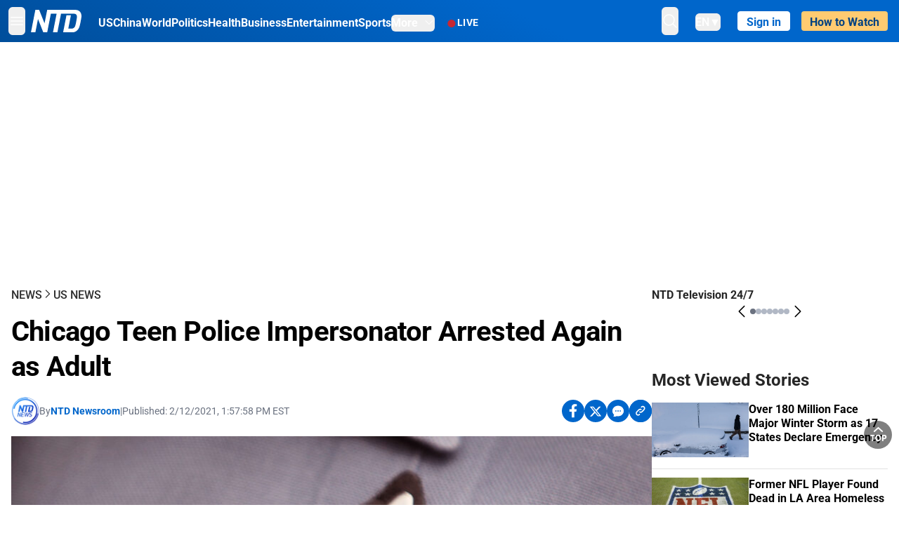

--- FILE ---
content_type: text/html; charset=utf-8
request_url: https://www.ntd.com/chicago-teen-police-impersonator-arrested-again-as-adult_566113.html
body_size: 28279
content:
<!DOCTYPE html><html lang="en"><head><meta property="og:site_name" content="NTD"/><meta charSet="UTF-8"/><link rel="icon" type="image/x-icon" href="/favicon.ico" sizes="any"/><link rel="icon" type="image/png" sizes="32x32" href="/images/favicons/ntd-favicon-32x32.png"/><link rel="icon" type="image/png" sizes="16x16" href="/images/favicons/ntd-favicon-16x16.png"/><link rel="apple-touch-icon" href="/images/favicons/ntd-apple-touch-icon-120x120.png"/><link rel="manifest" href="/site.webmanifest"/><meta name="viewport" content="width=device-width,initial-scale=1"/><title>Chicago Teen Police Impersonator Arrested Again as Adult | NTD</title><meta name="robots" content="index,follow"/><meta name="description" content="NTD - To uplift and inform society by publishing quality content that embodies integrity, dignity, and the best of humanity."/><meta name="twitter:card" content="summary_large_image"/><meta name="twitter:site" content="@NTDNews"/><meta property="og:title" content="Chicago Teen Police Impersonator Arrested Again as Adult"/><meta property="og:description" content="NTD - To uplift and inform society by publishing quality content that embodies integrity, dignity, and the best of humanity."/><meta property="og:url" content="https://www.ntd.com/chicago-teen-police-impersonator-arrested-again-as-adult_566113.html"/><meta property="og:type" content="article"/><meta property="article:published_time" content="2021-02-12T18:57:58.000Z"/><meta property="article:modified_time" content="2021-02-12T18:57:58.000Z"/><meta property="article:section" content="US News"/><meta property="og:image" content="https://i.ntd.com/assets/uploads/2021/02/Chicago-Police-officers-badge-900x506.jpg"/><meta property="og:image:alt" content="A black band is stretched across a District 1 Chicago Police officer&#x27;s badge to mourn the death of a fellow officer on July 19, 2010, in Chicago, Illinois. (Scott Olson/Getty Images)"/><meta property="og:image:secure_url" content="https://i.ntd.com/assets/uploads/2021/02/Chicago-Police-officers-badge-900x506.jpg"/><meta property="og:locale" content="en"/><link rel="canonical" href="https://www.ntd.com/chicago-teen-police-impersonator-arrested-again-as-adult_566113.html"/><meta property="build-version" content="3.4.0"/><meta property="keywords" content="crime"/><script type="application/ld+json">{"@context":"https://schema.org","@type":"NewsArticle","keywords":"crime","description":"","mainEntityOfPage":{"@type":"WebPage","@id":"https://www.ntd.com"},"headline":"Chicago Teen Police Impersonator Arrested Again as Adult","image":["https://i.ntd.com/assets/uploads/2021/02/Chicago-Police-officers-badge-900x506.jpg"],"articleSection":"US News","dateCreated":"2021-02-12T18:57:58.000Z","datePublished":"2021-02-12T18:57:58.000Z","dateModified":"2021-02-12T18:57:58.000Z","author":{"@type":"Person","name":"NTD"},"publisher":{"@type":"Organization","name":"NTD","logo":{"@type":"ImageObject","url":"https://www.ntd.com/images/ENTD270.jpeg"}},"articleBody":"","isAccessibleForFree":true}</script><script type="application/ld+json">{"@context":"https://schema.org","@type":"BreadcrumbList","itemListElement":[{"@type":"ListItem","position":1,"item":{"@id":"https://www.ntd.com","name":"Home"}},{"@type":"ListItem","position":2,"item":{"@id":"https://www.ntd.com/news","name":"News"}},{"@type":"ListItem","position":3,"item":{"@id":"https://www.ntd.com/us","name":"US News"}}]}</script><link rel="preload" href="https://i.ntd.com/assets/uploads/2021/02/Chicago-Police-officers-badge-900x506.jpg" as="image" fetchpriority="high"/><meta name="next-head-count" content="30"/><link rel="stylesheet" href="https://subs.epochbase.com/lib/template.css"/><link rel="preconnect" href="https://fonts.googleapis.com"/><link rel="preconnect" href="https://fonts.gstatic.com" crossorigin="anonymous"/><link rel="stylesheet" data-href="https://fonts.googleapis.com/css2?family=Noto+Serif:wght@100..900&amp;display=swap"/><script type="text/javascript">if(/com.ntd./i.test(navigator.userAgent)){window.isApp=true;}</script><link rel="preconnect" href="https://fonts.gstatic.com" crossorigin /><link rel="preload" href="/_next/static/media/6d279439c4de6a8a-s.p.otf" as="font" type="font/otf" crossorigin="anonymous" data-next-font="size-adjust"/><link rel="preload" href="/_next/static/media/d423b8cc6998a42d-s.p.otf" as="font" type="font/otf" crossorigin="anonymous" data-next-font="size-adjust"/><link rel="preload" href="/_next/static/media/87938583ae89d1fb-s.p.otf" as="font" type="font/otf" crossorigin="anonymous" data-next-font="size-adjust"/><link rel="preload" href="/_next/static/media/5f01b218f380ae75-s.p.otf" as="font" type="font/otf" crossorigin="anonymous" data-next-font="size-adjust"/><link rel="preload" href="/_next/static/media/21f44fe78987abb6-s.p.otf" as="font" type="font/otf" crossorigin="anonymous" data-next-font="size-adjust"/><link rel="preload" href="/_next/static/media/366ce60a87b3d93b-s.p.otf" as="font" type="font/otf" crossorigin="anonymous" data-next-font="size-adjust"/><link rel="preload" href="/_next/static/media/69d19f24b6c2f63c-s.p.otf" as="font" type="font/otf" crossorigin="anonymous" data-next-font="size-adjust"/><link rel="preload" href="/_next/static/media/1696dcc4daf6198d-s.p.otf" as="font" type="font/otf" crossorigin="anonymous" data-next-font="size-adjust"/><link rel="preload" href="/_next/static/media/d0316c4a867c73d9-s.p.otf" as="font" type="font/otf" crossorigin="anonymous" data-next-font="size-adjust"/><link rel="preload" href="/_next/static/media/c1b6d0157379a23c-s.p.otf" as="font" type="font/otf" crossorigin="anonymous" data-next-font="size-adjust"/><link rel="preload" href="/_next/static/media/d27c3c4c48653461-s.p.woff2" as="font" type="font/woff2" crossorigin="anonymous" data-next-font="size-adjust"/><link rel="preload" href="/_next/static/media/2329f82f48d3e252-s.p.woff2" as="font" type="font/woff2" crossorigin="anonymous" data-next-font="size-adjust"/><link rel="preload" href="/_next/static/media/4046ec9b7a3cd7ce-s.p.woff2" as="font" type="font/woff2" crossorigin="anonymous" data-next-font="size-adjust"/><link rel="preload" href="/_next/static/media/677590baa4ca2e13-s.p.woff2" as="font" type="font/woff2" crossorigin="anonymous" data-next-font="size-adjust"/><link rel="preload" href="/_next/static/media/48ee0eb829fd67dc-s.p.woff2" as="font" type="font/woff2" crossorigin="anonymous" data-next-font="size-adjust"/><link rel="preload" href="/_next/static/media/bd4e47cdb1b92e8e-s.p.woff2" as="font" type="font/woff2" crossorigin="anonymous" data-next-font="size-adjust"/><link rel="preload" href="/_next/static/media/dedba05d74695149-s.p.woff2" as="font" type="font/woff2" crossorigin="anonymous" data-next-font="size-adjust"/><link rel="preload" href="/_next/static/media/aacbf89b63ff3595-s.p.woff2" as="font" type="font/woff2" crossorigin="anonymous" data-next-font="size-adjust"/><link rel="preload" href="/_next/static/media/d0b56fc3015f351f-s.p.woff2" as="font" type="font/woff2" crossorigin="anonymous" data-next-font="size-adjust"/><link rel="preload" href="/_next/static/css/e5bfd86eeebc37fb.css" as="style"/><link rel="stylesheet" href="/_next/static/css/e5bfd86eeebc37fb.css" data-n-g=""/><link rel="preload" href="/_next/static/css/f09d717aa85bdceb.css" as="style"/><link rel="stylesheet" href="/_next/static/css/f09d717aa85bdceb.css" data-n-p=""/><link rel="preload" href="/_next/static/css/5a5c8557a6fe8041.css" as="style"/><link rel="stylesheet" href="/_next/static/css/5a5c8557a6fe8041.css"/><noscript data-n-css=""></noscript><script defer="" nomodule="" src="/_next/static/chunks/polyfills-42372ed130431b0a.js"></script><script defer="" src="/_next/static/chunks/1033-542a31019ab750d4.js"></script><script defer="" src="/_next/static/chunks/7742-3706c8acab8bc7d3.js"></script><script defer="" src="/_next/static/chunks/5535.3cb1d9be360250dc.js"></script><script defer="" src="/_next/static/chunks/2901-7863ab772e459b67.js"></script><script defer="" src="/_next/static/chunks/5458.805473cf745e0c93.js"></script><script defer="" src="/_next/static/chunks/7912.b5038670c48b053e.js"></script><script src="/_next/static/chunks/webpack-38fd75bee5fa3ec1.js" defer=""></script><script src="/_next/static/chunks/framework-945b357d4a851f4b.js" defer=""></script><script src="/_next/static/chunks/main-e15b98b38f8b9694.js" defer=""></script><script src="/_next/static/chunks/pages/_app-1b2c6b540215ae9c.js" defer=""></script><script src="/_next/static/chunks/6492-a996f978e6c43eb4.js" defer=""></script><script src="/_next/static/chunks/5356-77ab64184dd0c10c.js" defer=""></script><script src="/_next/static/chunks/3545-148a19d9abd9ee9d.js" defer=""></script><script src="/_next/static/chunks/2407-52a061df3b44b04a.js" defer=""></script><script src="/_next/static/chunks/pages/%5Burl%5D-70b65ba4dae397a6.js" defer=""></script><script src="/_next/static/bbcb1d49c185377aff6d67e98564144f08d88bb5/_buildManifest.js" defer=""></script><script src="/_next/static/bbcb1d49c185377aff6d67e98564144f08d88bb5/_ssgManifest.js" defer=""></script><style data-href="https://fonts.googleapis.com/css2?family=Noto+Serif:wght@100..900&display=swap">@font-face{font-family:'Noto Serif';font-style:normal;font-weight:100;font-stretch:normal;font-display:swap;src:url(https://fonts.gstatic.com/l/font?kit=ga6iaw1J5X9T9RW6j9bNVls-hfgvz8JcMofYTa32J4wsL2JAlAhZqFGjww&skey=ff3f102bd67fc93c&v=v33) format('woff')}@font-face{font-family:'Noto Serif';font-style:normal;font-weight:200;font-stretch:normal;font-display:swap;src:url(https://fonts.gstatic.com/l/font?kit=ga6iaw1J5X9T9RW6j9bNVls-hfgvz8JcMofYTa32J4wsL2JAlAhZKFCjww&skey=ff3f102bd67fc93c&v=v33) format('woff')}@font-face{font-family:'Noto Serif';font-style:normal;font-weight:300;font-stretch:normal;font-display:swap;src:url(https://fonts.gstatic.com/l/font?kit=ga6iaw1J5X9T9RW6j9bNVls-hfgvz8JcMofYTa32J4wsL2JAlAhZ9lCjww&skey=ff3f102bd67fc93c&v=v33) format('woff')}@font-face{font-family:'Noto Serif';font-style:normal;font-weight:400;font-stretch:normal;font-display:swap;src:url(https://fonts.gstatic.com/l/font?kit=ga6iaw1J5X9T9RW6j9bNVls-hfgvz8JcMofYTa32J4wsL2JAlAhZqFCjww&skey=ff3f102bd67fc93c&v=v33) format('woff')}@font-face{font-family:'Noto Serif';font-style:normal;font-weight:500;font-stretch:normal;font-display:swap;src:url(https://fonts.gstatic.com/l/font?kit=ga6iaw1J5X9T9RW6j9bNVls-hfgvz8JcMofYTa32J4wsL2JAlAhZmlCjww&skey=ff3f102bd67fc93c&v=v33) format('woff')}@font-face{font-family:'Noto Serif';font-style:normal;font-weight:600;font-stretch:normal;font-display:swap;src:url(https://fonts.gstatic.com/l/font?kit=ga6iaw1J5X9T9RW6j9bNVls-hfgvz8JcMofYTa32J4wsL2JAlAhZdlejww&skey=ff3f102bd67fc93c&v=v33) format('woff')}@font-face{font-family:'Noto Serif';font-style:normal;font-weight:700;font-stretch:normal;font-display:swap;src:url(https://fonts.gstatic.com/l/font?kit=ga6iaw1J5X9T9RW6j9bNVls-hfgvz8JcMofYTa32J4wsL2JAlAhZT1ejww&skey=ff3f102bd67fc93c&v=v33) format('woff')}@font-face{font-family:'Noto Serif';font-style:normal;font-weight:800;font-stretch:normal;font-display:swap;src:url(https://fonts.gstatic.com/l/font?kit=ga6iaw1J5X9T9RW6j9bNVls-hfgvz8JcMofYTa32J4wsL2JAlAhZKFejww&skey=ff3f102bd67fc93c&v=v33) format('woff')}@font-face{font-family:'Noto Serif';font-style:normal;font-weight:900;font-stretch:normal;font-display:swap;src:url(https://fonts.gstatic.com/l/font?kit=ga6iaw1J5X9T9RW6j9bNVls-hfgvz8JcMofYTa32J4wsL2JAlAhZAVejww&skey=ff3f102bd67fc93c&v=v33) format('woff')}@font-face{font-family:'Noto Serif';font-style:normal;font-weight:100 900;font-stretch:100%;font-display:swap;src:url(https://fonts.gstatic.com/s/notoserif/v33/ga6daw1J5X9T9RW6j9bNVls-hfgvz8JcMofYTYf3D33WsNFHuQk.woff2) format('woff2');unicode-range:U+0460-052F,U+1C80-1C8A,U+20B4,U+2DE0-2DFF,U+A640-A69F,U+FE2E-FE2F}@font-face{font-family:'Noto Serif';font-style:normal;font-weight:100 900;font-stretch:100%;font-display:swap;src:url(https://fonts.gstatic.com/s/notoserif/v33/ga6daw1J5X9T9RW6j9bNVls-hfgvz8JcMofYTYf-D33WsNFHuQk.woff2) format('woff2');unicode-range:U+0301,U+0400-045F,U+0490-0491,U+04B0-04B1,U+2116}@font-face{font-family:'Noto Serif';font-style:normal;font-weight:100 900;font-stretch:100%;font-display:swap;src:url(https://fonts.gstatic.com/s/notoserif/v33/ga6daw1J5X9T9RW6j9bNVls-hfgvz8JcMofYTYf2D33WsNFHuQk.woff2) format('woff2');unicode-range:U+1F00-1FFF}@font-face{font-family:'Noto Serif';font-style:normal;font-weight:100 900;font-stretch:100%;font-display:swap;src:url(https://fonts.gstatic.com/s/notoserif/v33/ga6daw1J5X9T9RW6j9bNVls-hfgvz8JcMofYTYf5D33WsNFHuQk.woff2) format('woff2');unicode-range:U+0370-0377,U+037A-037F,U+0384-038A,U+038C,U+038E-03A1,U+03A3-03FF}@font-face{font-family:'Noto Serif';font-style:normal;font-weight:100 900;font-stretch:100%;font-display:swap;src:url(https://fonts.gstatic.com/s/notoserif/v33/ga6daw1J5X9T9RW6j9bNVls-hfgvz8JcMofYTYeGD33WsNFHuQk.woff2) format('woff2');unicode-range:U+0302-0303,U+0305,U+0307-0308,U+0310,U+0312,U+0315,U+031A,U+0326-0327,U+032C,U+032F-0330,U+0332-0333,U+0338,U+033A,U+0346,U+034D,U+0391-03A1,U+03A3-03A9,U+03B1-03C9,U+03D1,U+03D5-03D6,U+03F0-03F1,U+03F4-03F5,U+2016-2017,U+2034-2038,U+203C,U+2040,U+2043,U+2047,U+2050,U+2057,U+205F,U+2070-2071,U+2074-208E,U+2090-209C,U+20D0-20DC,U+20E1,U+20E5-20EF,U+2100-2112,U+2114-2115,U+2117-2121,U+2123-214F,U+2190,U+2192,U+2194-21AE,U+21B0-21E5,U+21F1-21F2,U+21F4-2211,U+2213-2214,U+2216-22FF,U+2308-230B,U+2310,U+2319,U+231C-2321,U+2336-237A,U+237C,U+2395,U+239B-23B7,U+23D0,U+23DC-23E1,U+2474-2475,U+25AF,U+25B3,U+25B7,U+25BD,U+25C1,U+25CA,U+25CC,U+25FB,U+266D-266F,U+27C0-27FF,U+2900-2AFF,U+2B0E-2B11,U+2B30-2B4C,U+2BFE,U+3030,U+FF5B,U+FF5D,U+1D400-1D7FF,U+1EE00-1EEFF}@font-face{font-family:'Noto Serif';font-style:normal;font-weight:100 900;font-stretch:100%;font-display:swap;src:url(https://fonts.gstatic.com/s/notoserif/v33/ga6daw1J5X9T9RW6j9bNVls-hfgvz8JcMofYTYf1D33WsNFHuQk.woff2) format('woff2');unicode-range:U+0102-0103,U+0110-0111,U+0128-0129,U+0168-0169,U+01A0-01A1,U+01AF-01B0,U+0300-0301,U+0303-0304,U+0308-0309,U+0323,U+0329,U+1EA0-1EF9,U+20AB}@font-face{font-family:'Noto Serif';font-style:normal;font-weight:100 900;font-stretch:100%;font-display:swap;src:url(https://fonts.gstatic.com/s/notoserif/v33/ga6daw1J5X9T9RW6j9bNVls-hfgvz8JcMofYTYf0D33WsNFHuQk.woff2) format('woff2');unicode-range:U+0100-02BA,U+02BD-02C5,U+02C7-02CC,U+02CE-02D7,U+02DD-02FF,U+0304,U+0308,U+0329,U+1D00-1DBF,U+1E00-1E9F,U+1EF2-1EFF,U+2020,U+20A0-20AB,U+20AD-20C0,U+2113,U+2C60-2C7F,U+A720-A7FF}@font-face{font-family:'Noto Serif';font-style:normal;font-weight:100 900;font-stretch:100%;font-display:swap;src:url(https://fonts.gstatic.com/s/notoserif/v33/ga6daw1J5X9T9RW6j9bNVls-hfgvz8JcMofYTYf6D33WsNFH.woff2) format('woff2');unicode-range:U+0000-00FF,U+0131,U+0152-0153,U+02BB-02BC,U+02C6,U+02DA,U+02DC,U+0304,U+0308,U+0329,U+2000-206F,U+20AC,U+2122,U+2191,U+2193,U+2212,U+2215,U+FEFF,U+FFFD}</style></head><body><noscript><iframe src="https://www.googletagmanager.com/ns.html?id=GTM-K52XVPF" height="0" width="0" style="display:none;visibility:hidden"></iframe></noscript><div id="__next"><div lang="en"><div class="__variable_315db8 __variable_ae7e04 __variable_8c00a5 font-roboto" id="headlessui-portal-root"><div class="relative z-10 bg-white dark:bg-black"><div style="background:linear-gradient(208deg, #0066CB 41.12%, #004181 131.51%)" class="Header_header__ds50R sticky top-0 z-[1200]"><div class="mx-auto flex h-[60px] max-w-[1300px] items-center justify-between gap-4 px-4 py-2 md:justify-between 2xl:px-0"><div class="flex items-center"><div class="" data-headlessui-state=""><div class="flex flex-none items-center sm:space-x-1"><button type="button" class="-ml-1 mr-2 inline-flex items-center justify-center rounded-md py-2 text-white focus:outline-none sm:mr-0" id="headlessui-popover-button-:R2mt6:" aria-expanded="false" data-headlessui-state=""><span class="sr-only">Open menu</span><svg xmlns="http://www.w3.org/2000/svg" fill="none" viewBox="0 0 24 24" stroke-width="1.5" stroke="currentColor" aria-hidden="true" class="size-6"><path stroke-linecap="round" stroke-linejoin="round" d="M3.75 6.75h16.5M3.75 12h16.5m-16.5 5.25h16.5"></path></svg></button></div></div><a class="contents" href="/"><span class="sr-only">NTD Television</span><img class="mr-4 w-[58px] sm:ml-2 sm:mr-6 sm:w-[72px]" src="https://i.ntd.com/assets/themes/ntd/images/NTDLogo.svg" alt="NTD Television" width="300" height="132" title="NTD Television"/></a><div class="hidden w-auto xl:block"><div class="mt-1 flex items-center justify-between gap-x-5"><a href="/us" class="flex-shrink-0"><span class="w-full text-base font-bold text-white">US</span></a><a href="/china" class="flex-shrink-0"><span class="w-full text-base font-bold text-white">China</span></a><a href="/world" class="flex-shrink-0"><span class="w-full text-base font-bold text-white">World</span></a><a href="/politics" class="flex-shrink-0"><span class="w-full text-base font-bold text-white">Politics</span></a><a href="/health-news" class="flex-shrink-0"><span class="w-full text-base font-bold text-white">Health</span></a><a href="/business" class="flex-shrink-0"><span class="w-full text-base font-bold text-white">Business</span></a><a href="/entertainment" class="flex-shrink-0"><span class="w-full text-base font-bold text-white">Entertainment</span></a><a href="/sports" class="flex-shrink-0"><span class="w-full text-base font-bold text-white">Sports</span></a><nav class="space-x-10"><div class="relative" data-headlessui-state=""><button type="button" class="group inline-flex items-center rounded-md text-base font-bold text-white focus:outline-none" id="headlessui-popover-button-:R16mt6:" aria-expanded="false" data-headlessui-state=""><span class="min-w-fit">More</span><svg xmlns="http://www.w3.org/2000/svg" viewBox="0 0 24 24" fill="currentColor" aria-hidden="true" class="mb-0.5 ml-2 w-4 fill-white"><path fill-rule="evenodd" d="M12.53 16.28a.75.75 0 01-1.06 0l-7.5-7.5a.75.75 0 011.06-1.06L12 14.69l6.97-6.97a.75.75 0 111.06 1.06l-7.5 7.5z" clip-rule="evenodd"></path></svg></button></div></nav></div></div><a class="mt-1 hidden flex-shrink-0 items-center gap-1 px-4 xl:flex" href="/live"><span class="animate-pulse text-[26px] leading-3 text-[#EC1D19]">●</span><span class="text-sm font-semibold tracking-wide text-white">LIVE</span></a></div><div class="flex items-center"><div data-headlessui-state=""><button type="button" class="mr-6 hidden items-center justify-center rounded-md py-2 text-white focus:outline-none sm:inline-flex" id="headlessui-popover-button-:R36t6:" aria-expanded="false" data-headlessui-state=""><span class="sr-only">search</span><svg xmlns="http://www.w3.org/2000/svg" fill="none" viewBox="0 0 24 24" stroke-width="1.5" stroke="currentColor" aria-hidden="true" class="size-6 stroke-white"><path stroke-linecap="round" stroke-linejoin="round" d="M21 21l-5.197-5.197m0 0A7.5 7.5 0 105.196 5.196a7.5 7.5 0 0010.607 10.607z"></path></svg></button></div><nav class="hidden space-x-10 sm:flex"><div class="relative" data-headlessui-state=""><button type="button" class="group mr-6 mt-1 inline-flex items-center rounded-md text-[16px] font-medium text-white focus:outline-none focus:ring-0" id="headlessui-popover-button-:R56t6:" aria-expanded="false" data-headlessui-state=""><span class="min-w-fit">EN</span><span>▼</span></button></div></nav><div id="login_wrapper" class=""></div><a class="pb-0.25 ml-2 h-7 flex-shrink-0 rounded bg-[#FFCB71] px-2 pt-1 !text-[#004181] md:ml-4 md:px-3" href="/watch"><div class="text-base font-semibold">How to Watch</div></a></div></div></div><!--$--><div class="m-auto items-center justify-center overflow-hidden print:hidden hidden md:flex" style="min-height:314px"><div id="article_top_ads"></div></div><!--/$--><div class="post theme"><main class="main mx-auto max-w-[1300px] gap-11 px-4 xl:flex 2xl:px-0"><div class="w-full flex-1 pt-6 lg:px-0 lg:pt-9 xl:w-[920px]"><article class="bg-white"><header><div data-label="post-default-breadcrumbs" class="theme-app-hidden scroll flex items-center gap-2 whitespace-nowrap uppercase text-sm text-[#2f2f2f] font-medium leading-tight lg:text-base lg:leading-snug mb-4"><a class="" href="/news">News</a><svg xmlns="http://www.w3.org/2000/svg" fill="none" viewBox="0 0 24 24" stroke-width="2" stroke="currentColor" aria-hidden="true" width="16" class="-mt-[5px] shrink-0 text-[#2f2f2f]"><path stroke-linecap="round" stroke-linejoin="round" d="M8.25 4.5l7.5 7.5-7.5 7.5"></path></svg><a class="" href="/us">US News</a></div><h1 class="mb-4 max-w-4xl text-[26px] font-bold leading-[120%] tracking-[-0.52px] lg:text-[40px] lg:leading-tight lg:tracking-[-0.8px]">Chicago Teen Police Impersonator Arrested Again as Adult</h1><div class="flex flex-col flex-wrap gap-1.5 text-sm text-[#6B7280] md:flex-row md:items-center mb-4 mt-[18px]"><div class="flex items-center gap-2 text-sm"><a href="/author/ntd-newsroom"><img alt="NTD Newsroom" title="NTD Newsroom" loading="lazy" width="40" height="40" decoding="async" data-nimg="1" class="flex rounded-full" style="color:transparent" src="https://i.ntd.com/assets/uploads/2024/05/id996033-NTD-News-logo-square.png"/></a><div class="flex flex-col"><div class="item-center flex gap-2">By<div class="font-bold text-[#0066CB]"><a class="no-underline hover:underline" href="/author/ntd-newsroom">NTD Newsroom</a></div></div><div class="item-center flex flex-col flex-wrap divide-gray-200 text-gray-800 xs:flex-row xs:gap-3 xs:divide-x"></div></div></div><div class="hidden md:block">|</div><span>Published:<!-- --> <!-- -->2/12/2021, 1:57:58 PM EST</span><div class="hidden flex-1 md:block"></div><!--$--><div class="flex gap-2 items-center"><button data-tip="Share on Facebook" class="bg-[#0066CB] rounded-full size-8 justify-center items-center flex just text-white" type="button"><svg viewBox="0 0 11 17" fill="none" xmlns="http://www.w3.org/2000/svg" class="size-5"><g clip-path="url(#facebook_svg__a)"><path d="m9.343 9.393.457-2.99H6.944v-1.94c0-.818.4-1.615 1.678-1.615H9.92V.303S8.742.1 7.616.1c-2.352 0-3.89 1.431-3.89 4.024v2.278H1.113v2.99h2.615v7.227h3.217V9.393h2.4Z" fill="currentColor"></path></g><defs><clipPath id="facebook_svg__a"><path fill="currentColor" transform="translate(.377 .1)" d="M0 0h10.279v16.519H0z"></path></clipPath></defs></svg></button><button data-tip="Share on Twitter" class="bg-[#0066CB] rounded-full size-8 justify-center items-center flex just text-white" type="button"><svg width="18" height="15" fill="none" xmlns="http://www.w3.org/2000/svg" class=""><path fill-rule="evenodd" clip-rule="evenodd" d="M5.925.695H.684L6.898 8.29l-5.817 6.37H3.77l4.4-4.818 3.906 4.774h5.242L10.922 6.8l.01.014L16.44.784h-2.687l-4.09 4.478L5.925.695Zm-2.348 1.33h1.632l9.215 11.26h-1.632L3.577 2.025Z" fill="#fff"></path></svg></button><button class="bg-[#0066CB] rounded-full size-8 justify-center items-center flex just text-white" type="button" data-tip="Copy link"><svg xmlns="http://www.w3.org/2000/svg" viewBox="0 0 24 24" fill="currentColor" aria-hidden="true" class="size-5"><path fill-rule="evenodd" d="M4.804 21.644A6.707 6.707 0 006 21.75a6.721 6.721 0 003.583-1.029c.774.182 1.584.279 2.417.279 5.322 0 9.75-3.97 9.75-9 0-5.03-4.428-9-9.75-9s-9.75 3.97-9.75 9c0 2.409 1.025 4.587 2.674 6.192.232.226.277.428.254.543a3.73 3.73 0 01-.814 1.686.75.75 0 00.44 1.223zM8.25 10.875a1.125 1.125 0 100 2.25 1.125 1.125 0 000-2.25zM10.875 12a1.125 1.125 0 112.25 0 1.125 1.125 0 01-2.25 0zm4.875-1.125a1.125 1.125 0 100 2.25 1.125 1.125 0 000-2.25z" clip-rule="evenodd"></path></svg></button><div class="flex cursor-pointer items-center gap-1" id="share_now"><button class="bg-[#0066CB] rounded-full size-8 justify-center items-center flex just text-white" type="button" data-tip="Share"><svg xmlns="http://www.w3.org/2000/svg" width="32" height="32" fill="none"><circle cx="16" cy="16" r="16" fill="#0066CB"></circle><path d="M18.988 8.727c-.303.017-.605.052-.89.158-.454.175-.89.438-1.26.825a.86.86 0 0 0-.262.276.906.906 0 0 0 .118 1.085.835.835 0 0 0 .316.208.806.806 0 0 0 .722-.084.86.86 0 0 0 .265-.274c.185-.193.403-.299.638-.386.587-.211 1.31-.123 1.78.386.654.684.654 1.825 0 2.528l-2.519 2.633c-.739.772-1.343.842-1.78.825-.436-.018-.688-.228-.688-.228a.827.827 0 0 0-.645-.084.837.837 0 0 0-.296.155.878.878 0 0 0-.217.262.917.917 0 0 0 .319 1.211s.57.387 1.41.44c.84.052 2.015-.282 3.039-1.37l2.518-2.633c1.31-1.37 1.31-3.581 0-4.933a3.225 3.225 0 0 0-1.628-.93c-.303-.07-.638-.07-.94-.053v-.017Zm-3.358 4.055c-.84-.036-1.998.263-2.989 1.316l-2.518 2.633c-1.31 1.37-1.31 3.581 0 4.933.94.983 2.283 1.264 3.458.825.454-.175.89-.439 1.26-.825a.86.86 0 0 0 .262-.277.905.905 0 0 0-.118-1.085.836.836 0 0 0-.316-.207.804.804 0 0 0-.722.083.86.86 0 0 0-.265.275c-.185.193-.403.298-.638.386-.588.21-1.31.123-1.78-.386-.654-.685-.654-1.826 0-2.528l2.519-2.633c.671-.702 1.259-.79 1.73-.773.47.018.788.158.788.158a.82.82 0 0 0 .697.152.825.825 0 0 0 .328-.165.87.87 0 0 0 .23-.296.91.91 0 0 0-.197-1.052.828.828 0 0 0-.32-.183s-.57-.351-1.41-.386v.035Z" fill="#fff"></path></svg></button><div></div></div></div><!--/$--></div></header><figure><img alt="Chicago Teen Police Impersonator Arrested Again as Adult" fetchpriority="high" width="600" height="400" decoding="async" data-nimg="1" class="w-full overflow-hidden bg-gray-100 object-cover aspect-video" style="color:transparent" src="https://i.ntd.com/assets/uploads/2021/02/Chicago-Police-officers-badge-900x506.jpg"/><figcaption class="font-regular caption border-b border-b-gray-200 px-1 py-2 text-xs text-gray-500">A black band is stretched across a District 1 Chicago Police officer's badge to mourn the death of a fellow officer on July 19, 2010, in Chicago, Illinois. (Scott Olson/Getty Images)</figcaption></figure><div data-post-content="true" class="post_content" id="post_content" data-testid="post_content"><p>CHICAGO—A man arrested three times for impersonating a Chicago police officer, including once at age 14, has been arrested again for the same crime, police said.</p><p>Vincent Richardson was arrested Wednesday and charged with felony impersonation of an officer, police said Thursday. He is accused of pretending to be a Chicago police sergeant on Jan. 14, Jan. 27, and Feb. 3. Authorities haven’t released details on Richardson’s latest actions.</p><p>Richardson, who was also wanted on a warrant, was scheduled to appear Friday in Cook County Circuit Court. It wasn’t immediately known whether he has a lawyer to speak on his behalf.</p><p>Richardson was arrested in 2009, at age 14, after being so convincing as a police officer that he was assigned a radio and went on patrol with a real officer.</p><p>In 2013, at age 19, Richardson pretended he was an officer and was arrested when he tried to buy police equipment. And in 2015, at age 21, Richardson was arrested after police stopped his car while investigating a call of shots fired. He was wearing a protective vest and had a police duty belt, scanner, BB gun, and stun gun in his possession. He received 18-month sentences for impersonating an officer after each offense.</p></div><!--$--><div class="m-auto items-center justify-center overflow-hidden print:hidden hidden md:flex" style="min-height:314px;padding:32px 8px 32px 8px"><div id="article_below_ads"></div></div><!--/$--><!--$--><div class="m-auto flex items-center justify-center overflow-hidden print:hidden md:hidden" style="min-height:314px;padding:32px 8px 32px 8px"><div id="below_article_mobile_ads"></div></div><!--/$--><section class="not-format" id="article-comment"><div class="space-y-3 lg:mt-8"><div><iframe src="" width="100%" height="100%"></iframe></div></div></section></article><aside aria-label="Recommendations" class="bg-white py-8 dark:bg-gray-900"><!--$--><h2 class="mb-3 text-2xl font-bold dark:text-white">Recommendations</h2><div class="grid gap-6 md:grid-cols-3"><article class="flex flex-col"><a class="" data-thumbnail="true" target="" href="/pentagons-defense-strategy-puts-us-interests-in-western-hemisphere-as-top-priority_1121564.html" data-testid="post-thumbnail"><img alt="Pentagon’s Defense Strategy Puts US Interests in Western Hemisphere as Top Priority" loading="lazy" width="600" height="400" decoding="async" data-nimg="1" class="w-full overflow-hidden bg-gray-100 object-cover aspect-video" style="color:transparent" src="https://i.ntd.com/assets/uploads/2026/01/id1121586-Pentagon-1.jpg-900x506.webp"/></a><a data-title="true" target="" href="/pentagons-defense-strategy-puts-us-interests-in-western-hemisphere-as-top-priority_1121564.html"><h3 class="text-heading mt-2.5 text-base font-semibold">Pentagon’s Defense Strategy Puts US Interests in Western Hemisphere as Top Priority</h3></a></article><article class="flex flex-col"><a class="" data-thumbnail="true" target="" href="/snow-starts-falling-in-texas-oklahoma-as-14-states-declare-emergency-ahead-of-winter-storm_1121427.html" data-testid="post-thumbnail"><img alt="Over 180 Million Face Major Winter Storm as 17 States Declare Emergency" loading="lazy" width="600" height="400" decoding="async" data-nimg="1" class="w-full overflow-hidden bg-gray-100 object-cover aspect-video" style="color:transparent" src="https://i.ntd.com/assets/uploads/2026/01/id1121558-winter-storm-AP26023571826061.jpg-900x506.webp"/></a><a data-title="true" target="" href="/snow-starts-falling-in-texas-oklahoma-as-14-states-declare-emergency-ahead-of-winter-storm_1121427.html"><h3 class="text-heading mt-2.5 text-base font-semibold">Over 180 Million Face Major Winter Storm as 17 States Declare Emergency</h3></a></article><article class="flex flex-col"><a class="" data-thumbnail="true" target="" href="/us-airlines-issue-travel-waivers-as-winter-storm-threatens-widespread-disruption_1121347.html" data-testid="post-thumbnail"><img alt="US Airlines Issue Travel Waivers as Winter Storm Threatens Widespread Disruption" loading="lazy" width="600" height="400" decoding="async" data-nimg="1" class="w-full overflow-hidden bg-gray-100 object-cover aspect-video" style="color:transparent" src="https://i.ntd.com/assets/uploads/2026/01/id1121348-USA-WEATHER-NEW-YORK-SNOW.jpg-900x506.webp"/></a><a data-title="true" target="" href="/us-airlines-issue-travel-waivers-as-winter-storm-threatens-widespread-disruption_1121347.html"><h3 class="text-heading mt-2.5 text-base font-semibold">US Airlines Issue Travel Waivers as Winter Storm Threatens Widespread Disruption</h3></a></article><article class="flex flex-col"><a class="" data-thumbnail="true" target="" href="/ntd-7th-international-figure-painting-competition-winners-announced_1121317.html" data-testid="post-thumbnail"><img alt="NTD 7th International Figure Painting Competition Winners Announced" loading="lazy" width="600" height="400" decoding="async" data-nimg="1" class="w-full overflow-hidden bg-gray-100 object-cover aspect-video" style="color:transparent" src="https://i.ntd.com/assets/uploads/2026/01/id1121318-figure-painting-award-ceremony.jpg-900x506.webp"/></a><a data-title="true" target="" href="/ntd-7th-international-figure-painting-competition-winners-announced_1121317.html"><h3 class="text-heading mt-2.5 text-base font-semibold">NTD 7th International Figure Painting Competition Winners Announced</h3></a></article><article class="flex flex-col"><a class="" data-thumbnail="true" target="" href="/trump-says-big-force-of-us-naval-ships-headed-toward-iran_1121289.html" data-testid="post-thumbnail"><img alt="Trump Says ‘Big Force’ of US Naval Ships Headed Toward Iran" loading="lazy" width="600" height="400" decoding="async" data-nimg="1" class="w-full overflow-hidden bg-gray-100 object-cover aspect-video" style="color:transparent" src="https://i.ntd.com/assets/uploads/2026/01/id1121336-USS-Abraham-Lincoln-9485806.jpg-900x506.webp"/></a><a data-title="true" target="" href="/trump-says-big-force-of-us-naval-ships-headed-toward-iran_1121289.html"><h3 class="text-heading mt-2.5 text-base font-semibold">Trump Says ‘Big Force’ of US Naval Ships Headed Toward Iran</h3></a></article><article class="flex flex-col"><a class="" data-thumbnail="true" target="" href="/millions-of-americans-brace-for-major-winter-storm-what-to-know-and-how-to-prepare_1121235.html" data-testid="post-thumbnail"><img alt="Millions of Americans Brace for Major Winter Storm: What to Know and How to Prepare" loading="lazy" width="600" height="400" decoding="async" data-nimg="1" class="w-full overflow-hidden bg-gray-100 object-cover aspect-video" style="color:transparent" src="https://i.ntd.com/assets/uploads/2026/01/id1121148-GettyImages-2256912222-US-WEATHER-COLD.jpg-900x506.webp"/></a><a data-title="true" target="" href="/millions-of-americans-brace-for-major-winter-storm-what-to-know-and-how-to-prepare_1121235.html"><h3 class="text-heading mt-2.5 text-base font-semibold">Millions of Americans Brace for Major Winter Storm: What to Know and How to Prepare</h3></a></article><article class="flex flex-col"><a class="" data-thumbnail="true" target="" href="/house-speaker-endorses-impeachment-of-federal-judges-over-rulings_1121214.html" data-testid="post-thumbnail"><img alt="House Speaker Endorses Impeachment of Federal Judges Over Rulings" loading="lazy" width="600" height="400" decoding="async" data-nimg="1" class="w-full overflow-hidden bg-gray-100 object-cover aspect-video" style="color:transparent" src="https://i.ntd.com/assets/uploads/2026/01/id1121215-01212026-DSC05119-Speaker-Johnson.jpg-900x506.webp"/></a><a data-title="true" target="" href="/house-speaker-endorses-impeachment-of-federal-judges-over-rulings_1121214.html"><h3 class="text-heading mt-2.5 text-base font-semibold">House Speaker Endorses Impeachment of Federal Judges Over Rulings</h3></a></article><article class="flex flex-col"><a class="" data-thumbnail="true" target="" href="/federal-agents-arrest-suspect-in-anti-ice-church-protest-in-st-paul-minnesota_1121181.html" data-testid="post-thumbnail"><img alt="Federal Agents Arrest Suspects in Anti-ICE Church Protest in Minnesota" loading="lazy" width="600" height="400" decoding="async" data-nimg="1" class="w-full overflow-hidden bg-gray-100 object-cover aspect-video" style="color:transparent" src="https://i.ntd.com/assets/uploads/2026/01/id1121182-12042025-DSC03504-Pam-Bondi-Kash-Patel.jpg-900x506.webp"/></a><a data-title="true" target="" href="/federal-agents-arrest-suspect-in-anti-ice-church-protest-in-st-paul-minnesota_1121181.html"><h3 class="text-heading mt-2.5 text-base font-semibold">Federal Agents Arrest Suspects in Anti-ICE Church Protest in Minnesota</h3></a></article><article class="flex flex-col"><a class="" data-thumbnail="true" target="" href="/trump-says-he-had-a-good-meeting-with-zelenskyy_1121139.html" data-testid="post-thumbnail"><img alt="Trump Says He Had a ‘Good’ Meeting With Zelenskyy" loading="lazy" width="600" height="400" decoding="async" data-nimg="1" class="w-full overflow-hidden bg-gray-100 object-cover aspect-video" style="color:transparent" src="https://i.ntd.com/assets/uploads/2026/01/id1121145-zelenskyy-wef-davos-2257560820.jpg-900x506.webp"/></a><a data-title="true" target="" href="/trump-says-he-had-a-good-meeting-with-zelenskyy_1121139.html"><h3 class="text-heading mt-2.5 text-base font-semibold">Trump Says He Had a ‘Good’ Meeting With Zelenskyy</h3></a></article></div><!--/$--><!--$--><div id="rc-widget-f17013" data-rc-widget="true" data-widget-host="habitat" data-endpoint="//trends.revcontent.com" data-widget-id="283883" class="block" style="margin:20px 0px 0px 0px"></div><!--/$--><!--$--><div id="partnership" class="block"><div id="unit_95162"><a href="https://mixi.media/" rel="nofollow"></a></div></div><!--/$--></aside></div><!--$--><aside role="sidebar" class="xl:w-[336px] post pt-6 lg:pt-9 space-y-14 [&amp;&gt;*:nth-child(2)]:!mt-[30px]"><div class="aspect-video bg-gray-100"></div><!--$--><div class="mb-5 hidden xl:block"><div class="text-2xl font-bold text-heading">Most Viewed Stories</div><div class=""><div class="my-4 flex gap-3"><a href="/snow-starts-falling-in-texas-oklahoma-as-14-states-declare-emergency-ahead-of-winter-storm_1121427.html"><div class="flex items-start gap-3"><div class="shrink-0 overflow-hidden w-[138px]"><img alt="Over 180 Million Face Major Winter Storm as 17 States Declare Emergency" loading="lazy" width="600" height="400" decoding="async" data-nimg="1" class="w-full overflow-hidden bg-gray-100 object-cover aspect-video" style="color:transparent" src="https://i.ntd.com/assets/uploads/2026/01/id1121558-winter-storm-AP26023571826061.jpg-900x506.webp"/></div><h3 class="text-base line-clamp-2 flex-1 font-semibold leading-tight line-clamp-4">Over 180 Million Face Major Winter Storm as 17 States Declare Emergency</h3></div></a></div><div class="my-4 flex gap-3 border-t pt-3"><a href="/former-nfl-player-found-dead-in-la-area-homeless-encampment_1121409.html"><div class="flex items-start gap-3"><div class="shrink-0 overflow-hidden w-[138px]"><img alt="Former NFL Player Found Dead in LA Area Homeless Encampment" loading="lazy" width="600" height="400" decoding="async" data-nimg="1" class="w-full overflow-hidden bg-gray-100 object-cover aspect-video" style="color:transparent" src="https://i.ntd.com/assets/uploads/2026/01/id1121411-NFL-logo-on-field.png-900x506.webp"/></div><h3 class="text-base line-clamp-2 flex-1 font-semibold leading-tight line-clamp-4">Former NFL Player Found Dead in LA Area Homeless Encampment</h3></div></a></div><div class="my-4 flex gap-3 border-t pt-3"><a href="/hiker-who-pressed-on-toward-mount-whitney-summit-after-companion-turned-back-found-dead_1121196.html"><div class="flex items-start gap-3"><div class="shrink-0 overflow-hidden w-[138px]"><img alt="Hiker Who Pressed on Toward Mount Whitney Summit After Companion Turned Back Found Dead" loading="lazy" width="600" height="400" decoding="async" data-nimg="1" class="w-full overflow-hidden bg-gray-100 object-cover aspect-video" style="color:transparent" src="https://i.ntd.com/assets/uploads/2025/07/id1077964-GettyImages-2223570040.jpg-900x506.webp"/></div><h3 class="text-base line-clamp-2 flex-1 font-semibold leading-tight line-clamp-4">Hiker Who Pressed on Toward Mount Whitney Summit After Companion Turned Back Found Dead</h3></div></a></div><div class="my-4 flex gap-3 border-t pt-3"><a href="/trump-says-big-force-of-us-naval-ships-headed-toward-iran_1121289.html"><div class="flex items-start gap-3"><div class="shrink-0 overflow-hidden w-[138px]"><img alt="Trump Says ‘Big Force’ of US Naval Ships Headed Toward Iran" loading="lazy" width="600" height="400" decoding="async" data-nimg="1" class="w-full overflow-hidden bg-gray-100 object-cover aspect-video" style="color:transparent" src="https://i.ntd.com/assets/uploads/2026/01/id1121336-USS-Abraham-Lincoln-9485806.jpg-900x506.webp"/></div><h3 class="text-base line-clamp-2 flex-1 font-semibold leading-tight line-clamp-4">Trump Says ‘Big Force’ of US Naval Ships Headed Toward Iran</h3></div></a></div><div class="my-4 flex gap-3 border-t pt-3"><a href="/fda-assigns-risk-alert-to-38043-jugs-of-recalled-water_1121175.html"><div class="flex items-start gap-3"><div class="shrink-0 overflow-hidden w-[138px]"><img alt="FDA Assigns Risk Alert to 38,043 Jugs of Recalled Water" loading="lazy" width="600" height="400" decoding="async" data-nimg="1" class="w-full overflow-hidden bg-gray-100 object-cover aspect-video" style="color:transparent" src="https://i.ntd.com/assets/uploads/2026/01/id1120235-Meijer-GettyImages-2184425836.jpg-900x506.webp"/></div><h3 class="text-base line-clamp-2 flex-1 font-semibold leading-tight line-clamp-4">FDA Assigns Risk Alert to 38,043 Jugs of Recalled Water</h3></div></a></div><div class="my-4 flex gap-3 border-t pt-3"><a href="/ford-issues-recall-of-over-116000-vehicles-due-to-fire-risk_1121209.html"><div class="flex items-start gap-3"><div class="shrink-0 overflow-hidden w-[138px]"><img alt="Ford Issues Recall of Over 116,000 Vehicles Due to Fire Risk" loading="lazy" width="600" height="400" decoding="async" data-nimg="1" class="w-full overflow-hidden bg-gray-100 object-cover aspect-video" style="color:transparent" src="https://i.ntd.com/assets/uploads/2025/08/id1084169-GettyImages-2210922778-Ford-vehicles.jpg-900x506.webp"/></div><h3 class="text-base line-clamp-2 flex-1 font-semibold leading-tight line-clamp-4">Ford Issues Recall of Over 116,000 Vehicles Due to Fire Risk</h3></div></a></div></div></div><!--/$--><div class="sticky top-0"><!--$--><div class="m-auto items-center justify-center overflow-hidden print:hidden hidden md:flex" style="min-height:314px;padding:32px 8px 32px 8px"><div id="article_siderbar_sticky_ads"></div></div><!--/$--></div></aside><!--/$--></main><div class="my-10 md:my-20"><!--$--><div class="m-auto items-center justify-center overflow-hidden print:hidden hidden md:flex" style="min-height:154px;padding:32px 8px 32px 8px"><div id="end_article_ads"></div></div><!--/$--></div></div><footer style="background:linear-gradient(180deg, #0066CB 0%, #003365 100.37%)" class="Footer_footer__MddMJ mx-auto flex w-full"><div class="mx-auto flex w-full max-w-[950px] flex-col items-center space-y-8 p-5 py-10 text-center text-white"><div class="w-full"><form><div class="flex items-center py-4 md:mx-auto lg:mx-0 lg:max-w-none xl:px-0"><div class="flex w-full items-center"><label for="search" class="sr-only">Search</label><div class="relative flex w-full items-center rounded-[12px] border border-gray-300 bg-white px-3"><svg xmlns="http://www.w3.org/2000/svg" fill="none" viewBox="0 0 24 24" stroke-width="1.5" stroke="currentColor" aria-hidden="true" class="size-5 stroke-[#B1B1B1]"><path stroke-linecap="round" stroke-linejoin="round" d="M21 21l-5.197-5.197m0 0A7.5 7.5 0 105.196 5.196a7.5 7.5 0 0010.607 10.607z"></path></svg><input id="search" class="block w-full border-none text-sm text-heading placeholder-[#B1B1B1] focus:border-gray-900 focus:outline-none focus:ring-0 sm:text-sm" placeholder="Search" type="search" required="" value=""/></div></div></div></form></div><nav class="grid w-full grid-cols-2 gap-10 sm:grid-cols-4"><ul class="col-span-1 space-y-4 text-start text-white"><li class="text-base font-bold uppercase"><a class="hover:!text-white" href="/news">News</a></li><ul class="p-0"><li class="text-sm font-medium leading-7"><a href="/us" class="flex hover:!text-white">US</a></li><li class="text-sm font-medium leading-7"><a href="/china" class="flex hover:!text-white">China</a></li><li class="text-sm font-medium leading-7"><a href="/world" class="flex hover:!text-white">World</a></li><li class="text-sm font-medium leading-7"><a href="/business" class="flex hover:!text-white">Business</a></li><li class="text-sm font-medium leading-7"><a href="/weather" class="flex hover:!text-white">Weather</a></li><li class="text-sm font-medium leading-7"><a href="/health" class="flex hover:!text-white">Health</a></li><li class="text-sm font-medium leading-7"><a href="/science" class="flex hover:!text-white">Sci &amp;Tech</a></li><li class="text-sm font-medium leading-7"><a href="/entertainment" class="flex hover:!text-white">Entertainment</a></li><li class="text-sm font-medium leading-7"><a href="/sports" class="flex hover:!text-white">Sports</a></li></ul></ul><ul class="col-span-1 space-y-4 text-start text-white"><li class="text-base font-bold uppercase"><a class="hover:!text-white" href="/programs">Programs</a></li><ul class="p-0"><li class="text-sm font-medium leading-7"><a href="/ntdplus/capitol-report" class="flex hover:!text-white">Capitol Report</a></li><li class="text-sm font-medium leading-7"><a href="/ntd-evening-news" class="flex hover:!text-white">NTD Evening News</a></li><li class="text-sm font-medium leading-7"><a href="/international-reporters-roundtable" class="flex hover:!text-white">International Roundtable</a></li><li class="text-sm font-medium leading-7"><a href="/ntd-primetime" class="flex hover:!text-white">NTD Primetime</a></li><li class="text-sm font-medium leading-7"><a href="/ntdplus/china-in-focus" class="flex hover:!text-white">China in Focus</a></li><li class="text-sm font-medium leading-7"><a href="/ntdplus/piano-talks" class="flex hover:!text-white">Piano Talks</a></li><li class="text-sm font-medium leading-7"><a href="/ntdplus/vital-signs" class="flex hover:!text-white">Vital Signs</a></li><li class="text-sm font-medium leading-7"><a href="/ntd-news-today" class="flex hover:!text-white">NTD News Today</a></li><li class="text-sm font-medium leading-7"><a href="/programs" class="flex hover:!text-white">View All Shows<svg xmlns="http://www.w3.org/2000/svg" fill="none" viewBox="0 0 24 24" stroke-width="1.5" stroke="currentColor" aria-hidden="true" class="ml-1 w-4 stroke-[3px]"><path stroke-linecap="round" stroke-linejoin="round" d="M8.25 4.5l7.5 7.5-7.5 7.5"></path></svg></a></li></ul></ul><ul class="col-span-1 space-y-4 text-start text-white"><li class="text-base font-bold uppercase"><a class="hover:!text-white" href="/life">Lifestyle</a></li><ul class="p-0"><li class="text-sm font-medium leading-7"><a href="/food" class="flex hover:!text-white">Food</a></li><li class="text-sm font-medium leading-7"><a href="/travel" class="flex hover:!text-white">Travel</a></li><li class="text-sm font-medium leading-7"><a href="/beauty" class="flex hover:!text-white">Beauty</a></li><li class="text-sm font-medium leading-7"><a href="/sports" class="flex hover:!text-white">Sports</a></li><li class="text-sm font-medium leading-7"><a href="/personal-finance" class="flex hover:!text-white">Personal Finance</a></li><li class="text-sm font-medium leading-7"><a href="/inspired" class="flex hover:!text-white">Inspired</a></li></ul></ul><ul class="col-span-1 space-y-4 text-start text-white"><li class="text-base font-bold uppercase"><a class="hover:!text-white" href="/about.htm">About NTD</a></li><ul class="p-0"><li class="text-sm font-medium leading-7"><a href="/about.htm" class="flex hover:!text-white">NTD Profiles</a></li><li class="text-sm font-medium leading-7"><a href="/watch" class="flex hover:!text-white">How to Watch NTD</a></li><li class="text-sm font-medium leading-7"><a href="/newsletter.htm" class="flex hover:!text-white">NTD Newsletters</a></li><li class="text-sm font-medium leading-7"><a href="https://donate.ntd.com/" class="flex hover:!text-white">Support NTD</a></li></ul></ul></nav><div class="flex w-full items-center justify-between gap-6 border-y border-white/30 py-4 text-sm font-medium"><a href="/"><div class="Footer_logo__KJo3D">NTD</div></a><div class="hidden sm:block"><div class="flex w-full flex-wrap gap-6 text-nowrap text-sm font-medium"><a class="hover:!text-white" href="/terms-of-service.htm"><div>Terms of Service</div></a><a class="hover:!text-white" href="/privacy-policy.htm"><div>Privacy Policy</div></a><a class="hover:!text-white" href="https://help.ntd.com/hc/en-us"><div>Contact Us</div></a><a class="hover:!text-white" href="https://help.ntd.com/hc/en-us"><div>Help Center</div></a></div></div><div class="h-[40px] border-white/30 sm:border-l"></div><div class="mx-auto flex max-w-[130px] items-center justify-between gap-6 sm:max-w-full"><div class="hidden text-nowrap sm:block">Follow NTD</div><a href="https://www.facebook.com/NTDTelevision"><svg width="8" height="13" fill="none" xmlns="http://www.w3.org/2000/svg"><path d="M5.332 2.898c-.118 0-.262.06-.432.18-.169.12-.254.299-.254.538v.717h2.006v2.87H4.646V13h-2.64V7.204H0v-2.87h2.006V2.897c0-.368.076-.727.228-1.076.153-.35.369-.658.648-.925.28-.267.605-.483.977-.649A2.965 2.965 0 0 1 5.08 0h2.234v2.898H5.332Z" fill="#fff"></path></svg></a><a href="https://x.com/NTDNews"><svg width="15" height="13" fill="none" xmlns="http://www.w3.org/2000/svg"><path fill-rule="evenodd" clip-rule="evenodd" d="M4.682 0H0l5.551 7.07L.355 13h2.4l3.93-4.485 3.49 4.444h4.682L9.145 5.684l.01.012L14.073.083h-2.4L8.02 4.25 4.682 0ZM2.584 1.238h1.458l8.23 10.483h-1.457L2.585 1.238Z" fill="#fff"></path></svg></a><a href="https://www.instagram.com/ntdnews"><svg width="14" height="14" fill="none" xmlns="http://www.w3.org/2000/svg"><g fill="#fff"><path fill-rule="evenodd" clip-rule="evenodd" d="M6.283.441h.718c2.136 0 2.389.008 3.232.046.78.036 1.204.166 1.486.276.373.145.64.318.92.598.28.28.453.547.598.92.11.282.24.705.275 1.485.039.844.047 1.097.047 3.232 0 2.135-.008 2.388-.047 3.232-.035.78-.166 1.203-.275 1.485-.145.373-.319.639-.599.919-.28.28-.546.453-.92.598-.28.11-.704.24-1.485.276-.843.038-1.096.046-3.232.046s-2.39-.008-3.233-.046c-.78-.036-1.203-.167-1.485-.276a2.478 2.478 0 0 1-.92-.598 2.48 2.48 0 0 1-.6-.92c-.109-.282-.24-.705-.275-1.485C.45 9.386.442 9.132.442 6.996S.45 4.608.488 3.764c.036-.78.166-1.203.276-1.485.145-.373.319-.64.599-.92.28-.28.546-.453.92-.599.282-.11.705-.24 1.485-.276C4.506.451 4.792.441 6.283.44v.002Zm4.988 1.329a.96.96 0 1 0 0 1.92.96.96 0 0 0 0-1.92ZM2.892 7a4.109 4.109 0 1 1 8.218 0 4.109 4.109 0 0 1-8.218 0Z"></path><path d="M7 4.333a2.667 2.667 0 1 1 0 5.333 2.667 2.667 0 0 1 0-5.333Z"></path></g></svg></a><a href="https://www.linkedin.com/company/ntd-television"><svg width="14" height="13" fill="none" xmlns="http://www.w3.org/2000/svg"><path fill-rule="evenodd" clip-rule="evenodd" d="M3.66 1.411C3.641.611 3.068 0 2.137 0 1.208 0 .6.61.6 1.411c0 .785.59 1.413 1.503 1.413h.018c.948 0 1.538-.628 1.538-1.413ZM3.48 3.94H.76v8.17h2.72V3.94Zm6.676-.192c1.79 0 3.132 1.168 3.132 3.678v4.685h-2.72V7.738c0-1.098-.393-1.847-1.378-1.847-.751 0-1.199.505-1.395.993-.072.175-.09.419-.09.663v4.563h-2.72s.036-7.404 0-8.17h2.72v1.156c.361-.556 1.008-1.349 2.451-1.349Z" fill="#fff"></path></svg></a></div></div><div class="block sm:hidden"><div class="flex w-full flex-wrap gap-6 text-nowrap text-sm font-medium"><a class="hover:!text-white" href="/terms-of-service.htm"><div>Terms of Service</div></a><a class="hover:!text-white" href="/privacy-policy.htm"><div>Privacy Policy</div></a><a class="hover:!text-white" href="https://help.ntd.com/hc/en-us"><div>Contact Us</div></a><a class="hover:!text-white" href="https://help.ntd.com/hc/en-us"><div>Help Center</div></a></div></div><div class="Footer_copyright__dXduQ">© Copyright 2016 - <!-- -->2026<!-- --> All Rights Reserved</div><button id="ot-sdk-btn" class="ot-sdk-show-settings mt-4 !border-white !bg-transparent !text-white hover:!bg-transparent">Cookie Settings</button></div><div id="backtotop" class="Footer_backtotop__BBC7l"><button type="button" title="back to top" class="Footer_totop__vYEgy">Back to Top</button></div></footer></div></div></div></div><script id="__NEXT_DATA__" type="application/json">{"props":{"pageProps":{"pageType":"post","metaField":"566113","req":{"query":{"postId":"566113"}},"params":{"url":"chicago-teen-police-impersonator-arrested-again-as-adult_566113.html"},"gqlResults":{"news":[{"id":1121564,"publishedAt":1769226222,"title":"Pentagon’s Defense Strategy Puts US Interests in Western Hemisphere as Top Priority","excerpt":"Deterring China in the Indo-Pacific region comes second in the Pentagon’s defense strategy.","updatedAt":1769267181,"postType":"post","hits":106,"authors":[{"termId":53023,"name":"Aldgra Fredly","slug":"aldgra-fredly","avatar":"https://i.ntd.com/assets/uploads/2024/05/id995537-Aldgra-Fredly.jpg.webp","taxonomy":"creator","termTaxonomyId":53023,"description":"Aldgra Fredly is a freelance writer covering U.S. and Asia Pacific news for The Epoch Times.","rootSlug":"authors","parent":6038,"uri":"/author/aldgra-fredly","openToPublic":"on"}],"primaryTerm":{"termId":59693,"name":"Executive Branch","slug":"executive-branch","ancestors":[{"termId":8,"name":"News","slug":"news","parent":0},{"termId":9,"name":"US News","slug":"us","parent":8},{"termId":5990,"name":"Politics","slug":"politics","parent":9}],"taxonomy":"category","termTaxonomyId":59693,"description":"","rootSlug":"news","parent":5990,"uri":"/executive-branch"},"thumbnail":{"original":"https://i.ntd.com/assets/uploads/2026/01/id1121586-Pentagon-1.jpg.webp","url":"https://i.ntd.com/assets/uploads/2026/01/id1121586-Pentagon-1.jpg-900x506.webp","small":"https://i.ntd.com/assets/uploads/2026/01/id1121586-Pentagon-1.jpg-352x220.webp","medium":"https://i.ntd.com/assets/uploads/2026/01/id1121586-Pentagon-1.jpg-600x400.webp","large":"https://i.ntd.com/assets/uploads/2026/01/id1121586-Pentagon-1.jpg-900x506.webp","caption":"The Pentagon in Washington on Aug. 27, 2023. (Carolyn Kaster/AP Photo)","width":8040,"height":5360},"uri":"/pentagons-defense-strategy-puts-us-interests-in-western-hemisphere-as-top-priority_1121564.html","noAds":"","noComments":false},{"id":1121427,"publishedAt":1769188820,"title":"Over 180 Million Face Major Winter Storm as 17 States Declare Emergency","excerpt":"At least 182 million people were under watches or warnings for ice and snow, and more than 210 million were under cold weather advisories or warnings. ","updatedAt":1769232070,"postType":"post","hits":8086,"authors":[{"termId":53214,"name":"The Associated Press","slug":"the-associated-press","avatar":"https://i.ntd.com/assets/uploads/2024/05/id995689-AP-logo-square-1080.jpg.webp","taxonomy":"creator","termTaxonomyId":53214,"description":"The Associated Press is an American not-for-profit news agency headquartered in New York City. ","rootSlug":"authors","parent":6038,"uri":"/author/the-associated-press","openToPublic":"on"},{"termId":62539,"name":"Christina Corona","slug":"christina-corona","avatar":"https://i.ntd.com/assets/uploads/2023/08/id936359-Christina-Corona-WEB.jpg","taxonomy":"creator","termTaxonomyId":62539,"description":"Christina Corona is a California-based reporter for NTD News. She primarily covers California news, politics, and entertainment.  ","rootSlug":"reporters","parent":6045,"uri":"/reporter/christina-corona","openToPublic":"on"}],"primaryTerm":{"termId":28321,"name":"Weather","slug":"weather","ancestors":[{"termId":8,"name":"News","slug":"news","parent":0}],"taxonomy":"category","termTaxonomyId":28321,"description":"","rootSlug":"news","parent":8,"uri":"/weather"},"thumbnail":{"original":"https://i.ntd.com/assets/uploads/2026/01/id1121558-winter-storm-AP26023571826061.jpg.webp","url":"https://i.ntd.com/assets/uploads/2026/01/id1121558-winter-storm-AP26023571826061.jpg-900x506.webp","small":"https://i.ntd.com/assets/uploads/2026/01/id1121558-winter-storm-AP26023571826061.jpg-352x220.webp","medium":"https://i.ntd.com/assets/uploads/2026/01/id1121558-winter-storm-AP26023571826061.jpg-600x400.webp","large":"https://i.ntd.com/assets/uploads/2026/01/id1121558-winter-storm-AP26023571826061.jpg-900x506.webp","caption":"A person walks by a vehicle that was plowed in by snow in Grand Rapids, Mich. on Friday, Jan. 23, 2026. (Joel Bissell/Kalamazoo Gazette via AP)","width":5289,"height":3526},"video":{"id":"343c471a-26f3-4a6d-8635-dca1bf83fb78","url":"https://vod.brightchat.com/assets/343c471a-26f3-4a6d-8635-dca1bf83fb78/playlist.m3u8","duration":143,"ratio":"1920:1080"},"uri":"/snow-starts-falling-in-texas-oklahoma-as-14-states-declare-emergency-ahead-of-winter-storm_1121427.html","noAds":"","noComments":false},{"id":1121347,"publishedAt":1769171061,"title":"US Airlines Issue Travel Waivers as Winter Storm Threatens Widespread Disruption","excerpt":"Airlines are braced for days of delays and cancellations as forecasters warn of heavy snow and ice.","updatedAt":1769185661,"postType":"post","hits":543,"authors":[{"termId":81978,"name":"Evgenia Filimianova","slug":"evgenia-filimianova","avatar":"https://i.ntd.com/assets/uploads/2025/07/id1080288-EvgeniaFilimianova_WEB.jpg.webp","taxonomy":"creator","termTaxonomyId":81978,"description":"Evgenia Filimianova is a UK-based journalist covering a wide range of national stories, with a particular interest in UK politics, parliamentary proceedings and socioeconomic issues.\r\n","rootSlug":"authors","parent":6038,"uri":"/author/evgenia-filimianova","openToPublic":"on"}],"primaryTerm":{"termId":28321,"name":"Weather","slug":"weather","ancestors":[{"termId":8,"name":"News","slug":"news","parent":0}],"taxonomy":"category","termTaxonomyId":28321,"description":"","rootSlug":"news","parent":8,"uri":"/weather"},"thumbnail":{"original":"https://i.ntd.com/assets/uploads/2026/01/id1121348-USA-WEATHER-NEW-YORK-SNOW.jpg.webp","url":"https://i.ntd.com/assets/uploads/2026/01/id1121348-USA-WEATHER-NEW-YORK-SNOW.jpg-900x506.webp","small":"https://i.ntd.com/assets/uploads/2026/01/id1121348-USA-WEATHER-NEW-YORK-SNOW.jpg-352x220.webp","medium":"https://i.ntd.com/assets/uploads/2026/01/id1121348-USA-WEATHER-NEW-YORK-SNOW.jpg-718x400.webp","large":"https://i.ntd.com/assets/uploads/2026/01/id1121348-USA-WEATHER-NEW-YORK-SNOW.jpg-900x506.webp","caption":"In this screenshot obtained from a social media video, a Delta Air Lines plane prepares to take off during a winter storm at Greater Rochester International Airport in Rochester, N.Y., on Dec. 26, 2025. (Joseph Frascati/Reuters)","width":3600,"height":2006},"video":{"id":"d6edddaf-c16d-41da-bf47-3dfcc56cfe41","url":"https://vod.brightchat.com/assets/d6edddaf-c16d-41da-bf47-3dfcc56cfe41/playlist.m3u8","duration":35,"ratio":"1920:1080"},"uri":"/us-airlines-issue-travel-waivers-as-winter-storm-threatens-widespread-disruption_1121347.html","noAds":"","noComments":false},{"id":1121317,"publishedAt":1769139467,"title":"NTD 7th International Figure Painting Competition Winners Announced","excerpt":"NTD announced the winners for its 7th International Figure Painting Competition with an award ceremony at the Salmagundi Club in New York City on Jan. 22.","updatedAt":1769187201,"postType":"post","hits":896,"authors":[{"termId":67882,"name":"Flora Hua","slug":"flora-hua","avatar":"https://i.ntd.com/assets/uploads/2024/06/id996876-FloraHua_WEB.jpeg.webp","taxonomy":"creator","termTaxonomyId":67882,"description":"Flora Hua is a reporter based at NTD's global headquarters in New York City, where she covers China news, U.S.-China relations, and human rights issues. Flora primarily contributes to NTD's \"China in Focus.\"  ","rootSlug":"reporters","parent":6045,"uri":"/reporter/flora-hua","openToPublic":"on"}],"primaryTerm":{"termId":27815,"name":"NTD Figure Painting Competition","slug":"ntd-figure-painting-competition","ancestors":[{"termId":6031,"name":"Life","slug":"life","parent":0},{"termId":45,"name":"Arts and Culture","slug":"culture","parent":6031},{"termId":26628,"name":"NTD Competitions","slug":"ntd-competitions","parent":45}],"taxonomy":"category","termTaxonomyId":27815,"description":"","rootSlug":"life","parent":26628,"uri":"/ntd-figure-painting-competition"},"thumbnail":{"original":"https://i.ntd.com/assets/uploads/2026/01/id1121318-figure-painting-award-ceremony.jpg.webp","url":"https://i.ntd.com/assets/uploads/2026/01/id1121318-figure-painting-award-ceremony.jpg-900x506.webp","small":"https://i.ntd.com/assets/uploads/2026/01/id1121318-figure-painting-award-ceremony.jpg-352x220.webp","medium":"https://i.ntd.com/assets/uploads/2026/01/id1121318-figure-painting-award-ceremony.jpg-711x400.webp","large":"https://i.ntd.com/assets/uploads/2026/01/id1121318-figure-painting-award-ceremony.jpg-900x506.webp","caption":"(L–R) NTD 7th International Figure Painting Competition Silver Award winners Ken Corbett, Clodoaldo Martins, Ken Young, and NTD CEO Samuel Zhou at the award ceremony at the Salmagundi Club in New York City on Jan. 22, 2026. (NTD)","width":1920,"height":1080},"video":{"id":"f5a81f4c-70ae-4b98-aeeb-9190b1fef691","url":"https://vod.brightchat.com/assets/f5a81f4c-70ae-4b98-aeeb-9190b1fef691/playlist.m3u8","duration":283,"ratio":"1920:1080"},"uri":"/ntd-7th-international-figure-painting-competition-winners-announced_1121317.html","noAds":"","noComments":false},{"id":1121289,"publishedAt":1769133500,"title":"Trump Says ‘Big Force’ of US Naval Ships Headed Toward Iran","excerpt":"The number of confirmed fatalities in Iran since protests began on Dec. 28 has reached nearly 5,000, according to Human Rights Activists in Iran.","updatedAt":1769186057,"postType":"post","hits":3194,"authors":[{"termId":70352,"name":"Jacob Burg","slug":"jacob-burg","avatar":"https://i.ntd.com/assets/uploads/2024/05/id996021-JacobBurg_WEB.jpeg.webp","taxonomy":"creator","termTaxonomyId":70352,"description":"Jacob Burg reports on the state of Florida for The Epoch Times. He covers a variety of topics including crime, politics, science, education, wildlife, family issues, and features. He previously wrote about sports, politics, and breaking news for the Sarasota Herald Tribune.","rootSlug":"authors","parent":6038,"uri":"/author/jacob-burg","openToPublic":"on"}],"primaryTerm":{"termId":85708,"name":"Iran","slug":"iran","ancestors":[{"termId":8,"name":"News","slug":"news","parent":0},{"termId":11,"name":"World News","slug":"world","parent":8},{"termId":28833,"name":"Middle East","slug":"middle-east-world","parent":11}],"taxonomy":"category","termTaxonomyId":85708,"description":"","rootSlug":"news","parent":28833,"uri":"/iran"},"thumbnail":{"original":"https://i.ntd.com/assets/uploads/2026/01/id1121336-USS-Abraham-Lincoln-9485806.jpg.webp","url":"https://i.ntd.com/assets/uploads/2026/01/id1121336-USS-Abraham-Lincoln-9485806.jpg-900x506.webp","small":"https://i.ntd.com/assets/uploads/2026/01/id1121336-USS-Abraham-Lincoln-9485806.jpg-352x220.webp","medium":"https://i.ntd.com/assets/uploads/2026/01/id1121336-USS-Abraham-Lincoln-9485806.jpg-600x400.webp","large":"https://i.ntd.com/assets/uploads/2026/01/id1121336-USS-Abraham-Lincoln-9485806.jpg-900x506.webp","caption":"An MH-60S Sea Hawk helicopter, attached to Helicopter Sea Combat Squadron (HSC) 14, prepares to land on the flight deck of Nimitz-class aircraft carrier USS Abraham Lincoln (CVN 72) on Jan. 15, 2026. (Mass Communication Specialist Seaman Apprentice Cesar Zavala/U.S. Navy)","width":4155,"height":2770},"video":{"id":"1fd447b5-bc5a-4657-8850-6e05c4df20e7","url":"https://vod.brightchat.com/assets/1fd447b5-bc5a-4657-8850-6e05c4df20e7/playlist.m3u8","duration":239,"ratio":"1920:1080"},"uri":"/trump-says-big-force-of-us-naval-ships-headed-toward-iran_1121289.html","noAds":"","noComments":false},{"id":1121235,"publishedAt":1769119422,"title":"Millions of Americans Brace for Major Winter Storm: What to Know and How to Prepare","excerpt":"Air travel is also at risk.","updatedAt":1769185598,"postType":"post","hits":1826,"authors":[{"termId":81953,"name":"Kelly McBride Ni","slug":"kelly-mcbride-ni","avatar":"https://i.ntd.com/assets/uploads/2025/07/id1078459-KellyMcBride_WEB.jpg","taxonomy":"creator","termTaxonomyId":81953,"description":"Kelly McBride Ni is a news writer for NTD based in North Carolina. \r\n","rootSlug":"authors","parent":6038,"uri":"/author/kelly-mcbride-ni","openToPublic":"on"}],"primaryTerm":{"termId":28321,"name":"Weather","slug":"weather","ancestors":[{"termId":8,"name":"News","slug":"news","parent":0}],"taxonomy":"category","termTaxonomyId":28321,"description":"","rootSlug":"news","parent":8,"uri":"/weather"},"thumbnail":{"original":"https://i.ntd.com/assets/uploads/2026/01/id1121148-GettyImages-2256912222-US-WEATHER-COLD.jpg.webp","url":"https://i.ntd.com/assets/uploads/2026/01/id1121148-GettyImages-2256912222-US-WEATHER-COLD.jpg-900x506.webp","small":"https://i.ntd.com/assets/uploads/2026/01/id1121148-GettyImages-2256912222-US-WEATHER-COLD.jpg-352x220.webp","medium":"https://i.ntd.com/assets/uploads/2026/01/id1121148-GettyImages-2256912222-US-WEATHER-COLD.jpg-600x400.webp","large":"https://i.ntd.com/assets/uploads/2026/01/id1121148-GettyImages-2256912222-US-WEATHER-COLD.jpg-900x506.webp","caption":"People brave the cold temperatures while walking on the Brooklyn Bridge in the Manhattan borough of New York City on Jan. 21, 2026. (Charly Triballeau/AFP via Getty Images)","width":4500,"height":3000},"video":{"id":"abf531d7-e106-434d-aeaa-481e6b42ff42","url":"https://vod.brightchat.com/assets/abf531d7-e106-434d-aeaa-481e6b42ff42/playlist.m3u8","duration":105,"ratio":"1920:1080"},"uri":"/millions-of-americans-brace-for-major-winter-storm-what-to-know-and-how-to-prepare_1121235.html","noAds":"","noComments":false},{"id":1121214,"publishedAt":1769116983,"title":"House Speaker Endorses Impeachment of Federal Judges Over Rulings","excerpt":"‘Extreme times call for extreme measures,’ Speaker Mike Johnson said.","updatedAt":1769116983,"postType":"post","hits":623,"authors":[{"termId":53107,"name":"Jack Phillips","slug":"jack-phillips","avatar":"https://i.ntd.com/assets/uploads/2019/03/id305311-JP.jpg","taxonomy":"creator","termTaxonomyId":53107,"description":"Jack Phillips is a breaking news reporter with 15 years experience who started as a local New York City reporter. Having joined The Epoch Times' news team in 2009, Jack was born and raised near Modesto in California's Central Valley. ","rootSlug":"authors","parent":6038,"uri":"/author/jack-phillips","openToPublic":"on"}],"primaryTerm":{"termId":59694,"name":"Congress","slug":"congress","ancestors":[{"termId":8,"name":"News","slug":"news","parent":0},{"termId":9,"name":"US News","slug":"us","parent":8},{"termId":5990,"name":"Politics","slug":"politics","parent":9}],"taxonomy":"category","termTaxonomyId":59694,"description":"","rootSlug":"news","parent":5990,"uri":"/congress"},"thumbnail":{"original":"https://i.ntd.com/assets/uploads/2026/01/id1121215-01212026-DSC05119-Speaker-Johnson.jpg.webp","url":"https://i.ntd.com/assets/uploads/2026/01/id1121215-01212026-DSC05119-Speaker-Johnson.jpg-900x506.webp","small":"https://i.ntd.com/assets/uploads/2026/01/id1121215-01212026-DSC05119-Speaker-Johnson.jpg-352x220.webp","medium":"https://i.ntd.com/assets/uploads/2026/01/id1121215-01212026-DSC05119-Speaker-Johnson.jpg-600x400.webp","large":"https://i.ntd.com/assets/uploads/2026/01/id1121215-01212026-DSC05119-Speaker-Johnson.jpg-900x506.webp","caption":"Speaker of the House Mike Johnson (R-La.) speaks during a press conference on Capitol Hill in Washington on Jan. 21, 2026. (Madalina Kilroy/The Epoch Times)","width":6215,"height":4143},"uri":"/house-speaker-endorses-impeachment-of-federal-judges-over-rulings_1121214.html","noAds":"","noComments":false},{"id":1121181,"publishedAt":1769101230,"title":"Federal Agents Arrest Suspects in Anti-ICE Church Protest in Minnesota","excerpt":"The suspects were arrested by FBI and HSI agents during operations beginning on Jan. 22 and have been charged with felonies.","updatedAt":1769132895,"postType":"post","hits":875,"authors":[{"termId":75801,"name":"Arjun Singh","slug":"arjun-singh","avatar":"https://i.ntd.com/assets/uploads/2024/07/id1003385-Arjun-Singh.jpg.webp","taxonomy":"creator","termTaxonomyId":75801,"description":"Arjun Singh is a reporter for The Epoch Times, covering national politics and the U.S. Congress.","rootSlug":"authors","parent":6038,"uri":"/author/arjun-singh","openToPublic":"on"}],"primaryTerm":{"termId":13919,"name":"Minnesota","slug":"minnesota","ancestors":[{"termId":8,"name":"News","slug":"news","parent":0},{"termId":9,"name":"US News","slug":"us","parent":8},{"termId":81554,"name":"State News","slug":"state-news","parent":9}],"taxonomy":"category","termTaxonomyId":13919,"description":"","rootSlug":"news","parent":81554,"uri":"/minnesota"},"thumbnail":{"original":"https://i.ntd.com/assets/uploads/2026/01/id1121182-12042025-DSC03504-Pam-Bondi-Kash-Patel.jpg.webp","url":"https://i.ntd.com/assets/uploads/2026/01/id1121182-12042025-DSC03504-Pam-Bondi-Kash-Patel.jpg-900x506.webp","small":"https://i.ntd.com/assets/uploads/2026/01/id1121182-12042025-DSC03504-Pam-Bondi-Kash-Patel.jpg-352x220.webp","medium":"https://i.ntd.com/assets/uploads/2026/01/id1121182-12042025-DSC03504-Pam-Bondi-Kash-Patel.jpg-600x400.webp","large":"https://i.ntd.com/assets/uploads/2026/01/id1121182-12042025-DSC03504-Pam-Bondi-Kash-Patel.jpg-900x506.webp","caption":"Attorney General Pam Bondi (L) and FBI Director Kash Patel during a press conference in Washington on Dec. 4, 2025. (Madalina Kilroy/The Epoch Times)","width":6400,"height":4267},"uri":"/federal-agents-arrest-suspect-in-anti-ice-church-protest-in-st-paul-minnesota_1121181.html","noAds":"","noComments":false},{"id":1121139,"publishedAt":1769090310,"title":"Trump Says He Had a ‘Good’ Meeting With Zelenskyy","excerpt":"He said Trump is considering ideas for Ukraine that could help industry develop in the war-torn country.","updatedAt":1769104051,"postType":"post","hits":113,"authors":[{"termId":53175,"name":"NTD Newsroom","slug":"ntd-newsroom","avatar":"https://i.ntd.com/assets/uploads/2024/05/id996033-NTD-News-logo-square.png.webp","taxonomy":"creator","termTaxonomyId":53175,"description":"NTD Newsroom comprises teams of reporters, editors, and producers assigned to cover breaking news and other stories.\r\n","rootSlug":"authors","parent":6038,"uri":"/author/ntd-newsroom","openToPublic":"on"}],"primaryTerm":{"termId":46275,"name":"Russia–Ukraine War","slug":"russia-ukraine","ancestors":[{"termId":8,"name":"News","slug":"news","parent":0},{"termId":11,"name":"World News","slug":"world","parent":8}],"taxonomy":"category","termTaxonomyId":46275,"description":"","rootSlug":"news","parent":11,"uri":"/russia-ukraine"},"thumbnail":{"original":"https://i.ntd.com/assets/uploads/2026/01/id1121145-zelenskyy-wef-davos-2257560820.jpg.webp","url":"https://i.ntd.com/assets/uploads/2026/01/id1121145-zelenskyy-wef-davos-2257560820.jpg-900x506.webp","small":"https://i.ntd.com/assets/uploads/2026/01/id1121145-zelenskyy-wef-davos-2257560820.jpg-352x220.webp","medium":"https://i.ntd.com/assets/uploads/2026/01/id1121145-zelenskyy-wef-davos-2257560820.jpg-600x400.webp","large":"https://i.ntd.com/assets/uploads/2026/01/id1121145-zelenskyy-wef-davos-2257560820.jpg-900x506.webp","caption":"DAVOS, SWITZERLAND - JANUARY 22: President of Ukraine Volodymyr Zelensky arrives prior to a planned meeting with U.S. President Donald Trump on the sidelines of the World Economic Forum (WEF) on January 22, 2026 in Davos, Switzerland. The US-backed “Board of Peace” is intended to administer the fragile ceasefire in the Gaza Strip after the war between Israel and Hamas. The final makeup of the board has not been confirmed. (Photo by Chip Somodevilla/Getty Images)","width":5493,"height":3662},"video":{"id":"a33c8a3a-51d6-4175-8ff5-82fd5de5fd64","url":"https://vod.brightchat.com/assets/a33c8a3a-51d6-4175-8ff5-82fd5de5fd64/playlist.m3u8","duration":80,"ratio":"1920:1080"},"uri":"/trump-says-he-had-a-good-meeting-with-zelenskyy_1121139.html","noAds":"","noComments":false}],"post":{"id":566113,"publishedAt":1613156278,"title":"Chicago Teen Police Impersonator Arrested Again as Adult","excerpt":"","updatedAt":1613156278,"postType":"post","hits":0,"primaryTerm":{"termId":9,"name":"US News","slug":"us","ancestors":[{"termId":8,"name":"News","slug":"news","parent":0}],"taxonomy":"category","termTaxonomyId":9,"description":"","rootSlug":"news","parent":8,"uri":"/us"},"thumbnail":{"original":"https://i.ntd.com/assets/uploads/2021/02/Chicago-Police-officers-badge.jpg","url":"https://i.ntd.com/assets/uploads/2021/02/Chicago-Police-officers-badge-900x506.jpg","medium":"https://i.ntd.com/assets/uploads/2021/02/Chicago-Police-officers-badge-581x400.jpg","large":"https://i.ntd.com/assets/uploads/2021/02/Chicago-Police-officers-badge-900x506.jpg","caption":"A black band is stretched across a District 1 Chicago Police officer's badge to mourn the death of a fellow officer on July 19, 2010, in Chicago, Illinois. (Scott Olson/Getty Images)","width":2000,"height":1376},"content":[{"type":"p","text":"CHICAGO—A man arrested three times for impersonating a Chicago police officer, including once at age 14, has been arrested again for the same crime, police said."},{"type":"p","text":"Vincent Richardson was arrested Wednesday and charged with felony impersonation of an officer, police said Thursday. He is accused of pretending to be a Chicago police sergeant on Jan. 14, Jan. 27, and Feb. 3. Authorities haven’t released details on Richardson’s latest actions."},{"type":"p","text":"Richardson, who was also wanted on a warrant, was scheduled to appear Friday in Cook County Circuit Court. It wasn’t immediately known whether he has a lawyer to speak on his behalf."},{"type":"p","text":"Richardson was arrested in 2009, at age 14, after being so convincing as a police officer that he was assigned a radio and went on patrol with a real officer."},{"type":"p","text":"In 2013, at age 19, Richardson pretended he was an officer and was arrested when he tried to buy police equipment. And in 2015, at age 21, Richardson was arrested after police stopped his car while investigating a call of shots fired. He was wearing a protective vest and had a police duty belt, scanner, BB gun, and stun gun in his possession. He received 18-month sentences for impersonating an officer after each offense."}],"uri":"/chicago-teen-police-impersonator-arrested-again-as-adult_566113.html","noAds":"","noComments":false,"related":[{"id":565661,"publishedAt":1613064519,"title":"U.S. Teenager Charged in Wisconsin Shootings to Face Judge for Alleged Bond Violations","excerpt":"A teenager charged with fatally shooting two people during protests in Wisconsin will go before a judge after prosecutors said he should be re-arrested","updatedAt":1735662724,"postType":"post","hits":0,"primaryTerm":{"termId":9,"name":"US News","slug":"us","ancestors":[{"termId":8,"name":"News","slug":"news","parent":0}],"taxonomy":"category","termTaxonomyId":9,"description":"","rootSlug":"news","parent":8,"uri":"/us"},"thumbnail":{"original":"https://i.ntd.com/assets/uploads/2020/10/Kyle-Rittenhouse.jpg","url":"https://i.ntd.com/assets/uploads/2020/10/Kyle-Rittenhouse-900x506.jpg","small":"https://i.ntd.com/assets/uploads/2020/10/Kyle-Rittenhouse-352x220.jpg","medium":"https://i.ntd.com/assets/uploads/2020/10/Kyle-Rittenhouse-600x400.jpg","large":"https://i.ntd.com/assets/uploads/2020/10/Kyle-Rittenhouse-900x506.jpg","caption":"Kyle Rittenhouse appears for an extradition hearing in Lake County court in Waukegan, Ill., on Oct. 30, 2020. (Nam Y. Huh/AP Photo)","width":2000,"height":1333},"uri":"/u-s-teenager-charged-in-wisconsin-shootings-to-face-judge-for-alleged-bond-violations_565661.html","noAds":"","noComments":false},{"id":564518,"publishedAt":1612842428,"title":"Paris Hilton Says She Was Abused as Teen at Utah School","excerpt":"","updatedAt":1735662625,"postType":"post","hits":0,"primaryTerm":{"termId":3,"name":"Entertainment News","slug":"entertainment","ancestors":[{"termId":8,"name":"News","slug":"news","parent":0}],"taxonomy":"category","termTaxonomyId":3,"description":"","rootSlug":"news","parent":8,"uri":"/entertainment"},"thumbnail":{"original":"https://i.ntd.com/assets/uploads/2021/02/Paris-Hilton1.jpg","url":"https://i.ntd.com/assets/uploads/2021/02/Paris-Hilton1-900x506.jpg","medium":"https://i.ntd.com/assets/uploads/2021/02/Paris-Hilton1-600x400.jpg","large":"https://i.ntd.com/assets/uploads/2021/02/Paris-Hilton1-900x506.jpg","caption":"Paris Hilton wipes her eyes after speaking at a committee hearing at the Utah State Capitol in Salt Lake City on Feb. 8, 2021. (Rick Bowmer/AP Photo)","width":2000,"height":1333},"uri":"/paris-hilton-says-she-was-abused-as-teen-at-utah-school_564518.html","noAds":"","noComments":false},{"id":562227,"publishedAt":1612373370,"title":"3 Teens Charged With Murder in Denver Fire That Killed 5 Senegalese Immigrants","excerpt":"","updatedAt":1612376198,"postType":"post","hits":0,"primaryTerm":{"termId":9,"name":"US News","slug":"us","ancestors":[{"termId":8,"name":"News","slug":"news","parent":0}],"taxonomy":"category","termTaxonomyId":9,"description":"","rootSlug":"news","parent":8,"uri":"/us"},"thumbnail":{"original":"https://i.ntd.com/assets/uploads/2021/02/teens-murder-in-Denver.jpg","url":"https://i.ntd.com/assets/uploads/2021/02/teens-murder-in-Denver-900x506.jpg","medium":"https://i.ntd.com/assets/uploads/2021/02/teens-murder-in-Denver-711x400.jpg","large":"https://i.ntd.com/assets/uploads/2021/02/teens-murder-in-Denver-900x506.jpg","caption":"Gavin Seymour (L) and Kevin Bui (R) in pictures supplied by the District Attorney's Office of Denver on Feb. 2, 2021. (District Attorney's Office of Denver/ Handout via Reuters)","width":1920,"height":1080},"uri":"/3-teens-charged-with-murder-in-denver-fire-that-killed-5-senegalese-immigrants_562227.html","noAds":"","noComments":false},{"id":559903,"publishedAt":1611956545,"title":"Teen Faces 6 Murder Counts in Shootings at Indianapolis Home","excerpt":"","updatedAt":1735662214,"postType":"post","hits":0,"primaryTerm":{"termId":9,"name":"US News","slug":"us","ancestors":[{"termId":8,"name":"News","slug":"news","parent":0}],"taxonomy":"category","termTaxonomyId":9,"description":"","rootSlug":"news","parent":8,"uri":"/us"},"thumbnail":{"original":"https://i.ntd.com/assets/uploads/2021/01/Raymond-Childs-III.jpg","url":"https://i.ntd.com/assets/uploads/2021/01/Raymond-Childs-III-900x506.jpg","medium":"https://i.ntd.com/assets/uploads/2021/01/Raymond-Childs-III-711x400.jpg","large":"https://i.ntd.com/assets/uploads/2021/01/Raymond-Childs-III-900x506.jpg","caption":"Raymond Ronald Lee Childs III. (Indianapolis Metropolitan Police Department via AP)","width":1920,"height":1080},"uri":"/teen-faces-6-murder-counts-in-shootings-at-indianapolis-home_559903.html","noAds":"","noComments":false}],"terms":[{"termId":8,"name":"News","slug":"news","taxonomy":"category","termTaxonomyId":8,"description":"","parent":0,"uri":"/news"},{"termId":9,"name":"US News","slug":"us","taxonomy":"category","termTaxonomyId":9,"description":"","rootSlug":"news","parent":8,"uri":"/us"},{"termId":529,"name":"crime","slug":"crime","taxonomy":"post_tag","termTaxonomyId":529,"description":"","parent":0,"uri":"/tag/crime.htm"},{"termId":53214,"name":"The Associated Press","slug":"the-associated-press","taxonomy":"creator","termTaxonomyId":53214,"description":"The Associated Press is an American not-for-profit news agency headquartered in New York City. ","rootSlug":"authors","parent":6038,"uri":"/author/the-associated-press"}],"socialImages":{}},"tvSchedules":[{"time_start":1769144400,"scheduleItemList":[{"episode":10122,"premiere":false,"season":2026,"term_id":0,"time_start":1769144400,"title":"NTD Evening News 10122","__typename":"TVScheduleItemObject"},{"episode":10122,"premiere":false,"season":2026,"term_id":405104,"time_start":1769148000,"title":"Capitol Report 10122","__typename":"TVScheduleItemObject"},{"episode":10122,"premiere":false,"season":2026,"term_id":29416,"time_start":1769151600,"title":"China in Focus 10122","__typename":"TVScheduleItemObject"},{"episode":11,"premiere":false,"season":74,"term_id":31679,"time_start":1769153400,"title":"American Thought Leaders 11","__typename":"TVScheduleItemObject"},{"episode":10122,"premiere":false,"season":2026,"term_id":0,"time_start":1769155200,"title":"NTD Evening News 10122","__typename":"TVScheduleItemObject"},{"episode":10122,"premiere":false,"season":2026,"term_id":405104,"time_start":1769158800,"title":"Capitol Report 10122","__typename":"TVScheduleItemObject"},{"episode":10122,"premiere":false,"season":2026,"term_id":0,"time_start":1769162400,"title":"NTD Evening News 10122","__typename":"TVScheduleItemObject"},{"episode":10122,"premiere":false,"season":2026,"term_id":405104,"time_start":1769166000,"title":"Capitol Report 10122","__typename":"TVScheduleItemObject"},{"episode":10123,"premiere":true,"season":2026,"term_id":0,"time_start":1769169600,"title":"NTD Good Morning 10123","__typename":"TVScheduleItemObject"},{"episode":10123,"premiere":true,"season":2026,"term_id":0,"time_start":1769176800,"title":"NTD Good Morning 10123","__typename":"TVScheduleItemObject"},{"episode":10123,"premiere":true,"season":2026,"term_id":0,"time_start":1769180400,"title":"NTD News Today 10123","__typename":"TVScheduleItemObject"},{"episode":10123,"premiere":true,"season":2026,"term_id":0,"time_start":1769194800,"title":"NTD Newsroom 10123","__typename":"TVScheduleItemObject"},{"episode":10123,"premiere":true,"season":2026,"term_id":0,"time_start":1769205600,"title":"NTD Newsroom 10123","__typename":"TVScheduleItemObject"},{"episode":10123,"premiere":true,"season":2026,"term_id":0,"time_start":1769209200,"title":"NTD Evening News 10123","__typename":"TVScheduleItemObject"},{"episode":10123,"premiere":true,"season":2026,"term_id":405104,"time_start":1769212800,"title":"Capitol Report 10123","__typename":"TVScheduleItemObject"},{"episode":49,"premiere":true,"season":1,"term_id":405104,"time_start":1769216400,"title":"NTD Prime Time 49","__typename":"TVScheduleItemObject"},{"episode":10123,"premiere":false,"season":2026,"term_id":0,"time_start":1769220000,"title":"NTD Evening News 10123","__typename":"TVScheduleItemObject"},{"episode":10123,"premiere":false,"season":2026,"term_id":405104,"time_start":1769223600,"title":"Capitol Report 10123","__typename":"TVScheduleItemObject"},{"episode":49,"premiere":false,"season":1,"term_id":405104,"time_start":1769227200,"title":"NTD Prime Time 49","__typename":"TVScheduleItemObject"}],"__typename":"TVScheduleDayObject"},{"time_start":1769230800,"scheduleItemList":[{"episode":10123,"premiere":true,"season":2026,"term_id":29416,"time_start":1769230800,"title":"China in Focus 10123","__typename":"TVScheduleItemObject"},{"episode":524,"premiere":true,"season":1,"term_id":405104,"time_start":1769232600,"title":"California Insider 524","__typename":"TVScheduleItemObject"},{"episode":10123,"premiere":false,"season":2026,"term_id":0,"time_start":1769234400,"title":"NTD Evening News 10123","__typename":"TVScheduleItemObject"},{"episode":10123,"premiere":false,"season":2026,"term_id":405104,"time_start":1769238000,"title":"Capitol Report 10123","__typename":"TVScheduleItemObject"},{"episode":49,"premiere":false,"season":1,"term_id":405104,"time_start":1769241600,"title":"NTD Prime Time 49","__typename":"TVScheduleItemObject"},{"episode":10123,"premiere":false,"season":2026,"term_id":29416,"time_start":1769245200,"title":"China in Focus 10123","__typename":"TVScheduleItemObject"},{"episode":524,"premiere":false,"season":1,"term_id":405104,"time_start":1769247000,"title":"California Insider 524","__typename":"TVScheduleItemObject"},{"episode":10123,"premiere":false,"season":2026,"term_id":0,"time_start":1769248800,"title":"NTD Evening News 10123","__typename":"TVScheduleItemObject"},{"episode":10123,"premiere":false,"season":2026,"term_id":405104,"time_start":1769252400,"title":"Capitol Report 10123","__typename":"TVScheduleItemObject"},{"episode":49,"premiere":false,"season":1,"term_id":405104,"time_start":1769256000,"title":"NTD Prime Time 49","__typename":"TVScheduleItemObject"},{"episode":10123,"premiere":false,"season":2026,"term_id":0,"time_start":1769259600,"title":"NTD Evening News 10123","__typename":"TVScheduleItemObject"},{"episode":10123,"premiere":false,"season":2026,"term_id":405104,"time_start":1769263200,"title":"Capitol Report 10123","__typename":"TVScheduleItemObject"},{"episode":49,"premiere":false,"season":1,"term_id":405104,"time_start":1769266800,"title":"NTD Prime Time 49","__typename":"TVScheduleItemObject"},{"episode":10123,"premiere":false,"season":2026,"term_id":29416,"time_start":1769270400,"title":"China in Focus 10123","__typename":"TVScheduleItemObject"},{"episode":23,"premiere":true,"season":2,"term_id":31680,"time_start":1769272200,"title":"Crossroads 23","__typename":"TVScheduleItemObject"},{"episode":10123,"premiere":false,"season":2026,"term_id":405104,"time_start":1769274000,"title":"Capitol Report 10123","__typename":"TVScheduleItemObject"},{"episode":12,"premiere":true,"season":74,"term_id":31679,"time_start":1769277600,"title":"American Thought Leaders 12","__typename":"TVScheduleItemObject"},{"episode":12,"premiere":true,"season":1,"term_id":405104,"time_start":1769279400,"title":"Mysteries of Life 12","__typename":"TVScheduleItemObject"},{"episode":43,"premiere":true,"season":1,"term_id":405104,"time_start":1769281200,"title":"The 7th NTD International Piano Competition 07","__typename":"TVScheduleItemObject"},{"episode":53,"premiere":true,"season":3,"term_id":405104,"time_start":1769284800,"title":"British Thought Leaders 53","__typename":"TVScheduleItemObject"},{"episode":205,"premiere":true,"season":1,"term_id":405104,"time_start":1769286600,"title":"The Armstrong Williams Show 205","__typename":"TVScheduleItemObject"},{"episode":95,"premiere":true,"season":1,"term_id":405104,"time_start":1769288400,"title":"Vital Signs 95","__typename":"TVScheduleItemObject"},{"episode":20,"premiere":true,"season":1,"term_id":405104,"time_start":1769292000,"title":"Sponsored Infomercial 20LongformCoreyTracewithWalt","__typename":"TVScheduleItemObject"},{"episode":10123,"premiere":false,"season":2026,"term_id":29416,"time_start":1769293800,"title":"China in Focus 10123","__typename":"TVScheduleItemObject"},{"episode":10124,"premiere":true,"season":2026,"term_id":0,"time_start":1769295600,"title":"NTD Evening News on Weekend 10124","__typename":"TVScheduleItemObject"},{"episode":49,"premiere":false,"season":1,"term_id":405104,"time_start":1769299200,"title":"NTD Prime Time 49","__typename":"TVScheduleItemObject"},{"episode":7,"premiere":true,"season":1,"term_id":405104,"time_start":1769302800,"title":"Now and for the Future 07","__typename":"TVScheduleItemObject"},{"episode":1,"premiere":true,"season":1,"term_id":405104,"time_start":1769305260,"title":"In Their Own Words","__typename":"TVScheduleItemObject"},{"episode":10124,"premiere":false,"season":2026,"term_id":0,"time_start":1769306400,"title":"NTD Evening News on Weekend 10124","__typename":"TVScheduleItemObject"},{"episode":49,"premiere":false,"season":1,"term_id":405104,"time_start":1769310000,"title":"NTD Prime Time 49","__typename":"TVScheduleItemObject"},{"episode":23,"premiere":false,"season":2,"term_id":31680,"time_start":1769313600,"title":"Crossroads 23","__typename":"TVScheduleItemObject"},{"episode":524,"premiere":false,"season":1,"term_id":405104,"time_start":1769315400,"title":"California Insider 524","__typename":"TVScheduleItemObject"}],"__typename":"TVScheduleDayObject"},{"time_start":1769317200,"scheduleItemList":[{"episode":7,"premiere":false,"season":1,"term_id":405104,"time_start":1769317200,"title":"Now and for the Future 07","__typename":"TVScheduleItemObject"},{"episode":1,"premiere":false,"season":1,"term_id":405104,"time_start":1769319660,"title":"In Their Own Words","__typename":"TVScheduleItemObject"},{"episode":10124,"premiere":false,"season":2026,"term_id":0,"time_start":1769320800,"title":"NTD Evening News on Weekend 10124","__typename":"TVScheduleItemObject"},{"episode":10123,"premiere":false,"season":2026,"term_id":29416,"time_start":1769324400,"title":"China in Focus 10123","__typename":"TVScheduleItemObject"},{"episode":48,"premiere":false,"season":1,"term_id":405104,"time_start":1769326200,"title":"NTD Prime Time 48","__typename":"TVScheduleItemObject"},{"episode":43,"premiere":false,"season":1,"term_id":405104,"time_start":1769329800,"title":"The 7th NTD International Piano Competition 07","__typename":"TVScheduleItemObject"},{"episode":12,"premiere":false,"season":1,"term_id":405104,"time_start":1769333400,"title":"Mysteries of Life 12","__typename":"TVScheduleItemObject"},{"episode":10124,"premiere":false,"season":2026,"term_id":0,"time_start":1769335200,"title":"NTD Evening News on Weekend 10124","__typename":"TVScheduleItemObject"},{"episode":48,"premiere":false,"season":1,"term_id":405104,"time_start":1769338800,"title":"NTD Prime Time 48","__typename":"TVScheduleItemObject"},{"episode":10124,"premiere":false,"season":2026,"term_id":0,"time_start":1769342400,"title":"NTD Evening News on Weekend 10124","__typename":"TVScheduleItemObject"},{"episode":24,"premiere":true,"season":2,"term_id":31680,"time_start":1769346000,"title":"Crossroads 24","__typename":"TVScheduleItemObject"},{"episode":12,"premiere":false,"season":74,"term_id":31679,"time_start":1769347800,"title":"American Thought Leaders 12","__typename":"TVScheduleItemObject"},{"episode":95,"premiere":false,"season":1,"term_id":405104,"time_start":1769349600,"title":"Vital Signs 95","__typename":"TVScheduleItemObject"},{"episode":48,"premiere":false,"season":1,"term_id":405104,"time_start":1769353200,"title":"NTD Prime Time 48","__typename":"TVScheduleItemObject"},{"episode":7,"premiere":false,"season":1,"term_id":405104,"time_start":1769356800,"title":"Now and for the Future 07","__typename":"TVScheduleItemObject"},{"episode":1,"premiere":false,"season":1,"term_id":405104,"time_start":1769359260,"title":"In Their Own Words","__typename":"TVScheduleItemObject"},{"episode":10125,"premiere":true,"season":2026,"term_id":0,"time_start":1769360400,"title":"NTD News Today 10125","__typename":"TVScheduleItemObject"},{"episode":23,"premiere":false,"season":2,"term_id":34032,"time_start":1769364000,"title":"Facts Matter 23","__typename":"TVScheduleItemObject"},{"episode":9,"premiere":true,"season":1,"term_id":405104,"time_start":1769365800,"title":"Taste Of France 09","__typename":"TVScheduleItemObject"},{"episode":24,"premiere":false,"season":2,"term_id":31680,"time_start":1769367600,"title":"Crossroads 24","__typename":"TVScheduleItemObject"},{"episode":52,"premiere":true,"season":3,"term_id":405104,"time_start":1769369400,"title":"British Thought Leaders 52","__typename":"TVScheduleItemObject"},{"episode":10125,"premiere":false,"season":2026,"term_id":0,"time_start":1769371200,"title":"NTD News Today 10125","__typename":"TVScheduleItemObject"},{"episode":12,"premiere":false,"season":74,"term_id":31679,"time_start":1769374800,"title":"American Thought Leaders 12","__typename":"TVScheduleItemObject"},{"episode":12,"premiere":false,"season":1,"term_id":405104,"time_start":1769376600,"title":"Mysteries of Life 12","__typename":"TVScheduleItemObject"},{"episode":44,"premiere":true,"season":1,"term_id":405104,"time_start":1769378400,"title":"The 7th NTD International Piano Competition 08","__typename":"TVScheduleItemObject"},{"episode":10125,"premiere":true,"season":2026,"term_id":0,"time_start":1769382000,"title":"NTD Evening News on Weekend 10125","__typename":"TVScheduleItemObject"},{"episode":10125,"premiere":false,"season":2026,"term_id":0,"time_start":1769385600,"title":"NTD News Today 10125","__typename":"TVScheduleItemObject"},{"episode":48,"premiere":false,"season":1,"term_id":405104,"time_start":1769389200,"title":"NTD Prime Time 48","__typename":"TVScheduleItemObject"},{"episode":10125,"premiere":false,"season":2026,"term_id":0,"time_start":1769392800,"title":"NTD Evening News on Weekend 10125","__typename":"TVScheduleItemObject"},{"episode":10125,"premiere":false,"season":2026,"term_id":0,"time_start":1769396400,"title":"NTD News Today 10125","__typename":"TVScheduleItemObject"},{"episode":5,"premiere":true,"season":1,"term_id":405104,"time_start":1769400000,"title":"How The Specter of Communism Is Ruling Our World 05","__typename":"TVScheduleItemObject"},{"episode":24,"premiere":true,"season":1,"term_id":405104,"time_start":1769402160,"title":"The CCP's Covert War in the USA","__typename":"TVScheduleItemObject"}],"__typename":"TVScheduleDayObject"},{"time_start":1769403600,"scheduleItemList":[{"episode":523,"premiere":false,"season":1,"term_id":405104,"time_start":1769403600,"title":"California Insider 523","__typename":"TVScheduleItemObject"},{"episode":23,"premiere":false,"season":2,"term_id":34032,"time_start":1769405400,"title":"Facts Matter 23","__typename":"TVScheduleItemObject"},{"episode":10125,"premiere":false,"season":2026,"term_id":0,"time_start":1769407200,"title":"NTD Evening News on Weekend 10125","__typename":"TVScheduleItemObject"},{"episode":10125,"premiere":false,"season":2026,"term_id":0,"time_start":1769410800,"title":"NTD News Today 10125","__typename":"TVScheduleItemObject"},{"episode":12,"premiere":false,"season":1,"term_id":405104,"time_start":1769414400,"title":"Mysteries of Life 12","__typename":"TVScheduleItemObject"},{"episode":5,"premiere":false,"season":1,"term_id":405104,"time_start":1769416200,"title":"How The Specter of Communism Is Ruling Our World 05","__typename":"TVScheduleItemObject"},{"episode":24,"premiere":false,"season":1,"term_id":405104,"time_start":1769418360,"title":"The CCP's Covert War in the USA","__typename":"TVScheduleItemObject"},{"episode":523,"premiere":false,"season":1,"term_id":405104,"time_start":1769419800,"title":"California Insider 523","__typename":"TVScheduleItemObject"},{"episode":10125,"premiere":false,"season":2026,"term_id":0,"time_start":1769421600,"title":"NTD News Today 10125","__typename":"TVScheduleItemObject"},{"episode":10125,"premiere":false,"season":2026,"term_id":0,"time_start":1769425200,"title":"NTD Evening News on Weekend 10125","__typename":"TVScheduleItemObject"},{"episode":10126,"premiere":true,"season":2026,"term_id":0,"time_start":1769428800,"title":"NTD Good Morning 10126","__typename":"TVScheduleItemObject"},{"episode":10126,"premiere":true,"season":2026,"term_id":0,"time_start":1769436000,"title":"NTD Good Morning 10126","__typename":"TVScheduleItemObject"},{"episode":10126,"premiere":true,"season":2026,"term_id":0,"time_start":1769439600,"title":"NTD News Today 10126","__typename":"TVScheduleItemObject"},{"episode":10126,"premiere":true,"season":2026,"term_id":0,"time_start":1769454000,"title":"NTD Newsroom 10126","__typename":"TVScheduleItemObject"},{"episode":10126,"premiere":true,"season":2026,"term_id":0,"time_start":1769464800,"title":"NTD Newsroom 10126","__typename":"TVScheduleItemObject"},{"episode":10126,"premiere":true,"season":2026,"term_id":0,"time_start":1769468400,"title":"NTD Evening News 10126","__typename":"TVScheduleItemObject"},{"episode":10126,"premiere":true,"season":2026,"term_id":405104,"time_start":1769472000,"title":"Capitol Report 10126","__typename":"TVScheduleItemObject"},{"episode":10126,"premiere":true,"season":2026,"term_id":29416,"time_start":1769475600,"title":"China in Focus 10126","__typename":"TVScheduleItemObject"},{"episode":24,"premiere":true,"season":2,"term_id":34032,"time_start":1769477400,"title":"Facts Matter 24","__typename":"TVScheduleItemObject"},{"episode":10126,"premiere":false,"season":2026,"term_id":0,"time_start":1769479200,"title":"NTD Evening News 10126","__typename":"TVScheduleItemObject"},{"episode":10126,"premiere":false,"season":2026,"term_id":405104,"time_start":1769482800,"title":"Capitol Report 10126","__typename":"TVScheduleItemObject"},{"episode":10126,"premiere":false,"season":2026,"term_id":29416,"time_start":1769486400,"title":"China in Focus 10126","__typename":"TVScheduleItemObject"},{"episode":24,"premiere":false,"season":2,"term_id":34032,"time_start":1769488200,"title":"Facts Matter 24","__typename":"TVScheduleItemObject"}],"__typename":"TVScheduleDayObject"},{"time_start":1769490000,"scheduleItemList":[{"episode":10126,"premiere":false,"season":2026,"term_id":0,"time_start":1769490000,"title":"NTD Evening News 10126","__typename":"TVScheduleItemObject"},{"episode":10126,"premiere":false,"season":2026,"term_id":405104,"time_start":1769493600,"title":"Capitol Report 10126","__typename":"TVScheduleItemObject"},{"episode":10126,"premiere":false,"season":2026,"term_id":29416,"time_start":1769497200,"title":"China in Focus 10126","__typename":"TVScheduleItemObject"},{"episode":24,"premiere":false,"season":2,"term_id":34032,"time_start":1769499000,"title":"Facts Matter 24","__typename":"TVScheduleItemObject"},{"episode":10126,"premiere":false,"season":2026,"term_id":0,"time_start":1769500800,"title":"NTD Evening News 10126","__typename":"TVScheduleItemObject"},{"episode":10126,"premiere":false,"season":2026,"term_id":405104,"time_start":1769504400,"title":"Capitol Report 10126","__typename":"TVScheduleItemObject"},{"episode":10126,"premiere":false,"season":2026,"term_id":0,"time_start":1769508000,"title":"NTD Evening News 10126","__typename":"TVScheduleItemObject"},{"episode":10126,"premiere":false,"season":2026,"term_id":405104,"time_start":1769511600,"title":"Capitol Report 10126","__typename":"TVScheduleItemObject"},{"episode":10127,"premiere":true,"season":2026,"term_id":0,"time_start":1769515200,"title":"NTD Good Morning 10127","__typename":"TVScheduleItemObject"},{"episode":10127,"premiere":true,"season":2026,"term_id":0,"time_start":1769522400,"title":"NTD Good Morning 10127","__typename":"TVScheduleItemObject"},{"episode":10127,"premiere":true,"season":2026,"term_id":0,"time_start":1769526000,"title":"NTD News Today 10127","__typename":"TVScheduleItemObject"},{"episode":10127,"premiere":true,"season":2026,"term_id":0,"time_start":1769540400,"title":"NTD Newsroom 10127","__typename":"TVScheduleItemObject"},{"episode":10127,"premiere":true,"season":2026,"term_id":0,"time_start":1769551200,"title":"NTD Newsroom 10127","__typename":"TVScheduleItemObject"},{"episode":10127,"premiere":true,"season":2026,"term_id":0,"time_start":1769554800,"title":"NTD Evening News 10127","__typename":"TVScheduleItemObject"},{"episode":10127,"premiere":true,"season":2026,"term_id":405104,"time_start":1769558400,"title":"Capitol Report 10127","__typename":"TVScheduleItemObject"},{"episode":10127,"premiere":true,"season":2026,"term_id":29416,"time_start":1769562000,"title":"China in Focus 10127","__typename":"TVScheduleItemObject"},{"episode":1,"premiere":true,"season":75,"term_id":31679,"time_start":1769563800,"title":"American Thought Leaders 01","__typename":"TVScheduleItemObject"},{"episode":10127,"premiere":false,"season":2026,"term_id":0,"time_start":1769565600,"title":"NTD Evening News 10127","__typename":"TVScheduleItemObject"},{"episode":10127,"premiere":false,"season":2026,"term_id":405104,"time_start":1769569200,"title":"Capitol Report 10127","__typename":"TVScheduleItemObject"},{"episode":10127,"premiere":false,"season":2026,"term_id":29416,"time_start":1769572800,"title":"China in Focus 10127","__typename":"TVScheduleItemObject"},{"episode":1,"premiere":false,"season":75,"term_id":31679,"time_start":1769574600,"title":"American Thought Leaders 01","__typename":"TVScheduleItemObject"}],"__typename":"TVScheduleDayObject"},{"time_start":1769576400,"scheduleItemList":[{"episode":10127,"premiere":false,"season":2026,"term_id":0,"time_start":1769576400,"title":"NTD Evening News 10127","__typename":"TVScheduleItemObject"},{"episode":10127,"premiere":false,"season":2026,"term_id":405104,"time_start":1769580000,"title":"Capitol Report 10127","__typename":"TVScheduleItemObject"},{"episode":10127,"premiere":false,"season":2026,"term_id":29416,"time_start":1769583600,"title":"China in Focus 10127","__typename":"TVScheduleItemObject"},{"episode":1,"premiere":false,"season":75,"term_id":31679,"time_start":1769585400,"title":"American Thought Leaders 01","__typename":"TVScheduleItemObject"},{"episode":10127,"premiere":false,"season":2026,"term_id":0,"time_start":1769587200,"title":"NTD Evening News 10127","__typename":"TVScheduleItemObject"},{"episode":10127,"premiere":false,"season":2026,"term_id":405104,"time_start":1769590800,"title":"Capitol Report 10127","__typename":"TVScheduleItemObject"},{"episode":10127,"premiere":false,"season":2026,"term_id":0,"time_start":1769594400,"title":"NTD Evening News 10127","__typename":"TVScheduleItemObject"},{"episode":10127,"premiere":false,"season":2026,"term_id":405104,"time_start":1769598000,"title":"Capitol Report 10127","__typename":"TVScheduleItemObject"},{"episode":10128,"premiere":true,"season":2026,"term_id":0,"time_start":1769601600,"title":"NTD Good Morning 10128","__typename":"TVScheduleItemObject"},{"episode":10128,"premiere":true,"season":2026,"term_id":0,"time_start":1769608800,"title":"NTD Good Morning 10128","__typename":"TVScheduleItemObject"},{"episode":10128,"premiere":true,"season":2026,"term_id":0,"time_start":1769612400,"title":"NTD News Today 10128","__typename":"TVScheduleItemObject"},{"episode":10128,"premiere":true,"season":2026,"term_id":0,"time_start":1769626800,"title":"NTD Newsroom 10128","__typename":"TVScheduleItemObject"},{"episode":10128,"premiere":true,"season":2026,"term_id":0,"time_start":1769637600,"title":"NTD Newsroom 10128","__typename":"TVScheduleItemObject"},{"episode":10128,"premiere":true,"season":2026,"term_id":0,"time_start":1769641200,"title":"NTD Evening News 10128","__typename":"TVScheduleItemObject"},{"episode":10128,"premiere":true,"season":2026,"term_id":405104,"time_start":1769644800,"title":"Capitol Report 10128","__typename":"TVScheduleItemObject"},{"episode":10128,"premiere":true,"season":2026,"term_id":29416,"time_start":1769648400,"title":"China in Focus 10128","__typename":"TVScheduleItemObject"},{"episode":525,"premiere":true,"season":1,"term_id":405104,"time_start":1769650200,"title":"California Insider 525","__typename":"TVScheduleItemObject"},{"episode":10128,"premiere":false,"season":2026,"term_id":0,"time_start":1769652000,"title":"NTD Evening News 10128","__typename":"TVScheduleItemObject"},{"episode":10128,"premiere":false,"season":2026,"term_id":405104,"time_start":1769655600,"title":"Capitol Report 10128","__typename":"TVScheduleItemObject"},{"episode":10128,"premiere":false,"season":2026,"term_id":29416,"time_start":1769659200,"title":"China in Focus 10128","__typename":"TVScheduleItemObject"},{"episode":525,"premiere":false,"season":1,"term_id":405104,"time_start":1769661000,"title":"California Insider 525","__typename":"TVScheduleItemObject"}],"__typename":"TVScheduleDayObject"},{"time_start":1769662800,"scheduleItemList":[{"episode":10128,"premiere":false,"season":2026,"term_id":0,"time_start":1769662800,"title":"NTD Evening News 10128","__typename":"TVScheduleItemObject"},{"episode":10128,"premiere":false,"season":2026,"term_id":405104,"time_start":1769666400,"title":"Capitol Report 10128","__typename":"TVScheduleItemObject"},{"episode":10128,"premiere":false,"season":2026,"term_id":29416,"time_start":1769670000,"title":"China in Focus 10128","__typename":"TVScheduleItemObject"},{"episode":525,"premiere":false,"season":1,"term_id":405104,"time_start":1769671800,"title":"California Insider 525","__typename":"TVScheduleItemObject"},{"episode":10128,"premiere":false,"season":2026,"term_id":0,"time_start":1769673600,"title":"NTD Evening News 10128","__typename":"TVScheduleItemObject"},{"episode":10128,"premiere":false,"season":2026,"term_id":405104,"time_start":1769677200,"title":"Capitol Report 10128","__typename":"TVScheduleItemObject"},{"episode":10128,"premiere":false,"season":2026,"term_id":0,"time_start":1769680800,"title":"NTD Evening News 10128","__typename":"TVScheduleItemObject"},{"episode":10128,"premiere":false,"season":2026,"term_id":405104,"time_start":1769684400,"title":"Capitol Report 10128","__typename":"TVScheduleItemObject"},{"episode":10129,"premiere":true,"season":2026,"term_id":0,"time_start":1769688000,"title":"NTD Good Morning 10129","__typename":"TVScheduleItemObject"},{"episode":10129,"premiere":true,"season":2026,"term_id":0,"time_start":1769695200,"title":"NTD Good Morning 10129","__typename":"TVScheduleItemObject"},{"episode":10129,"premiere":true,"season":2026,"term_id":0,"time_start":1769698800,"title":"NTD News Today 10129","__typename":"TVScheduleItemObject"},{"episode":10129,"premiere":true,"season":2026,"term_id":0,"time_start":1769713200,"title":"NTD Newsroom 10129","__typename":"TVScheduleItemObject"},{"episode":10129,"premiere":true,"season":2026,"term_id":0,"time_start":1769724000,"title":"NTD Newsroom 10129","__typename":"TVScheduleItemObject"},{"episode":10129,"premiere":true,"season":2026,"term_id":0,"time_start":1769727600,"title":"NTD Evening News 10129","__typename":"TVScheduleItemObject"},{"episode":10129,"premiere":true,"season":2026,"term_id":405104,"time_start":1769731200,"title":"Capitol Report 10129","__typename":"TVScheduleItemObject"},{"episode":10129,"premiere":true,"season":2026,"term_id":29416,"time_start":1769734800,"title":"China in Focus 10129","__typename":"TVScheduleItemObject"},{"episode":2,"premiere":true,"season":75,"term_id":31679,"time_start":1769736600,"title":"American Thought Leaders 02","__typename":"TVScheduleItemObject"},{"episode":10129,"premiere":false,"season":2026,"term_id":0,"time_start":1769738400,"title":"NTD Evening News 10129","__typename":"TVScheduleItemObject"},{"episode":10129,"premiere":false,"season":2026,"term_id":405104,"time_start":1769742000,"title":"Capitol Report 10129","__typename":"TVScheduleItemObject"},{"episode":10129,"premiere":false,"season":2026,"term_id":29416,"time_start":1769745600,"title":"China in Focus 10129","__typename":"TVScheduleItemObject"},{"episode":2,"premiere":false,"season":75,"term_id":31679,"time_start":1769747400,"title":"American Thought Leaders 02","__typename":"TVScheduleItemObject"}],"__typename":"TVScheduleDayObject"}],"topVideoCarousel":{"term":{"termId":33804,"name":"Events","slug":"news","cursor":"dEzrsNN7SRxPwBhXw9vu5xaaOpo","ancestors":[{"termId":13865,"name":"Live","slug":"live","parent":0}],"taxonomy":"live","termTaxonomyId":33804,"description":"","rootSlug":"live","parent":13865,"uri":"/live/news"},"posts":[{"id":1121380,"publishedAt":1769191305,"title":"Webinar on CCP Threat to Arctic Security, Importance of Greenland","excerpt":"Washington-based think tank The Committee on the Present Danger: China (CPDC) holds a webinar on the Chinese Communist Party’s threat to Arctic-hemispheric security and the importance of Greenland.","updatedAt":1769197058,"postType":"post","hits":30,"authors":[{"termId":53178,"name":"NTD Video","slug":"ntd-video","avatar":"https://i.ntd.com/assets/uploads/2024/05/id996052-NTD-logo-square.png.webp","taxonomy":"creator","termTaxonomyId":53178,"description":"Bringing you the latest videos, livestreams, and premieres.\r\n","rootSlug":"reporters","parent":6045,"uri":"/reporter/ntd-video","openToPublic":"on"}],"primaryTerm":{"termId":56649,"name":"NTD Live","slug":"live-videos","ancestors":[{"termId":3020,"name":"Videos","slug":"video","parent":0}],"taxonomy":"category","termTaxonomyId":56649,"description":"","rootSlug":"video","parent":3020,"uri":"/live-videos"},"thumbnail":{"original":"https://i.ntd.com/assets/uploads/2026/01/id1121381-Slate_Ayatollahs_Lied_800.jpeg.webp","url":"https://i.ntd.com/assets/uploads/2026/01/id1121381-Slate_Ayatollahs_Lied_800.jpeg.webp","small":"https://i.ntd.com/assets/uploads/2026/01/id1121381-Slate_Ayatollahs_Lied_800.jpeg-352x220.webp","medium":"https://i.ntd.com/assets/uploads/2026/01/id1121381-Slate_Ayatollahs_Lied_800.jpeg-711x400.webp","width":800,"height":450},"video":{"id":"e19a6aae-2983-44ce-80a9-7452e245a776","url":"https://vod.brightchat.com/assets/e19a6aae-2983-44ce-80a9-7452e245a776/playlist.m3u8","duration":5388,"streamType":"live","streamStatus":"ended","streamStartAt":1769191200,"streamEndAt":1769196600,"ratio":"16:9"},"uri":"/live-now-webinar-on-ccp-threat-to-arctic-security-importance-of-greenland_1121380.html","noAds":"","noComments":false},{"id":1121402,"publishedAt":1769187729,"title":"FBI Announces 'Significant Development' in Ongoing Probe","excerpt":"FBI Director Kash Patel announces a significant development in an ongoing investigation.","updatedAt":1769188631,"postType":"post","hits":1352,"authors":[{"termId":53178,"name":"NTD Video","slug":"ntd-video","avatar":"https://i.ntd.com/assets/uploads/2024/05/id996052-NTD-logo-square.png.webp","taxonomy":"creator","termTaxonomyId":53178,"description":"Bringing you the latest videos, livestreams, and premieres.\r\n","rootSlug":"reporters","parent":6045,"uri":"/reporter/ntd-video","openToPublic":"on"}],"primaryTerm":{"termId":56649,"name":"NTD Live","slug":"live-videos","ancestors":[{"termId":3020,"name":"Videos","slug":"video","parent":0}],"taxonomy":"category","termTaxonomyId":56649,"description":"","rootSlug":"video","parent":3020,"uri":"/live-videos"},"thumbnail":{"original":"https://i.ntd.com/assets/uploads/2026/01/id1121403-ontario-airport.jpg.webp","url":"https://i.ntd.com/assets/uploads/2026/01/id1121403-ontario-airport.jpg-900x506.webp","small":"https://i.ntd.com/assets/uploads/2026/01/id1121403-ontario-airport.jpg-352x220.webp","medium":"https://i.ntd.com/assets/uploads/2026/01/id1121403-ontario-airport.jpg-610x400.webp","large":"https://i.ntd.com/assets/uploads/2026/01/id1121403-ontario-airport.jpg-900x506.webp","width":3000,"height":1968},"video":{"id":"08d751c2-3b64-49f3-a12e-02a4602ded69","url":"https://vod.brightchat.com/assets/08d751c2-3b64-49f3-a12e-02a4602ded69/playlist.m3u8","duration":895,"streamType":"live","streamStatus":"ended","streamStartAt":1769187660,"streamEndAt":1769188560,"ratio":"16:9"},"uri":"/fbi-announces-significant-development-in-ongoing-probe_1121402.html","noAds":"","noComments":false},{"id":1121370,"publishedAt":1769184073,"title":"US Border Patrol, ICE Issue Update on Minneapolis Immigration Enforcement Operations","excerpt":"U.S. Border Patrol chief Greg Bovino and Marcos Charles, acting executive associate director for ICE’s Enforcement and Removal Operations, hold a joint press conference in Minneapolis on immigration enforcement operations.","updatedAt":1769186144,"postType":"post","hits":222,"authors":[{"termId":53178,"name":"NTD Video","slug":"ntd-video","avatar":"https://i.ntd.com/assets/uploads/2024/05/id996052-NTD-logo-square.png.webp","taxonomy":"creator","termTaxonomyId":53178,"description":"Bringing you the latest videos, livestreams, and premieres.\r\n","rootSlug":"reporters","parent":6045,"uri":"/reporter/ntd-video","openToPublic":"on"}],"primaryTerm":{"termId":56649,"name":"NTD Live","slug":"live-videos","ancestors":[{"termId":3020,"name":"Videos","slug":"video","parent":0}],"taxonomy":"category","termTaxonomyId":56649,"description":"","rootSlug":"video","parent":3020,"uri":"/live-videos"},"thumbnail":{"original":"https://i.ntd.com/assets/uploads/2026/01/id1121371-GettyImages-2255793430.jpg.webp","url":"https://i.ntd.com/assets/uploads/2026/01/id1121371-GettyImages-2255793430.jpg-900x506.webp","small":"https://i.ntd.com/assets/uploads/2026/01/id1121371-GettyImages-2255793430.jpg-352x220.webp","medium":"https://i.ntd.com/assets/uploads/2026/01/id1121371-GettyImages-2255793430.jpg-600x400.webp","large":"https://i.ntd.com/assets/uploads/2026/01/id1121371-GettyImages-2255793430.jpg-900x506.webp","width":1024,"height":683},"video":{"id":"e8a9141c-6f6e-42d5-ab31-c78682c29fc4","url":"https://vod.brightchat.com/assets/e8a9141c-6f6e-42d5-ab31-c78682c29fc4/playlist.m3u8","duration":1583,"streamType":"live","streamStatus":"ended","streamStartAt":1769184360,"streamEndAt":1769185920,"ratio":"16:9"},"uri":"/live-now-us-border-patrol-ice-issue-update-on-minneapolis-immigration-enforcement-operations_1121370.html","noAds":"","noComments":false},{"id":1121241,"publishedAt":1769183866,"title":"March for Life 2026 Rally Features VP Vance and Speaker Johnson","excerpt":"March for Life, the largest pro-life event in the United States, holds its 2026 rally and parade in Washington, featuring Vice President JD Vance, House Speaker Mike Johnson, Jennie Bradley Lichter, Sarah Hurm, Cisie Graham Lynch, Bishop Irinej Dobrijević, and more.","updatedAt":1769200958,"postType":"post","hits":43,"authors":[{"termId":53178,"name":"NTD Video","slug":"ntd-video","avatar":"https://i.ntd.com/assets/uploads/2024/05/id996052-NTD-logo-square.png.webp","taxonomy":"creator","termTaxonomyId":53178,"description":"Bringing you the latest videos, livestreams, and premieres.\r\n","rootSlug":"reporters","parent":6045,"uri":"/reporter/ntd-video","openToPublic":"on"}],"primaryTerm":{"termId":56649,"name":"NTD Live","slug":"live-videos","ancestors":[{"termId":3020,"name":"Videos","slug":"video","parent":0}],"taxonomy":"category","termTaxonomyId":56649,"description":"","rootSlug":"video","parent":3020,"uri":"/live-videos"},"thumbnail":{"original":"https://i.ntd.com/assets/uploads/2026/01/id1121242-JD-Vance-MV_01242025-JD-Vance_2KO.jpg.webp","url":"https://i.ntd.com/assets/uploads/2026/01/id1121242-JD-Vance-MV_01242025-JD-Vance_2KO.jpg-900x506.webp","small":"https://i.ntd.com/assets/uploads/2026/01/id1121242-JD-Vance-MV_01242025-JD-Vance_2KO.jpg-352x220.webp","medium":"https://i.ntd.com/assets/uploads/2026/01/id1121242-JD-Vance-MV_01242025-JD-Vance_2KO.jpg-600x400.webp","large":"https://i.ntd.com/assets/uploads/2026/01/id1121242-JD-Vance-MV_01242025-JD-Vance_2KO.jpg-900x506.webp","width":2993,"height":1995},"video":{"id":"77006962-f11b-4c74-8868-d4b74629d754","url":"https://vod.brightchat.com/assets/77006962-f11b-4c74-8868-d4b74629d754/playlist.m3u8","duration":16941,"streamType":"live","streamStatus":"ended","streamStartAt":1769183880,"streamEndAt":1769200860,"ratio":"16:9"},"uri":"/live-now-march-for-life-2026-rally-features-vp-vance-and-speaker-johnson_1121241.html","noAds":"","noComments":false},{"id":1121306,"publishedAt":1769133208,"title":"Trump Gaggles With Press on Air Force One En Route Joint Base Andrews","excerpt":"President Donald Trump gaggles with press on Air Force One en route Joint Base Andrews.","updatedAt":1769135383,"postType":"post","hits":59,"authors":[{"termId":53178,"name":"NTD Video","slug":"ntd-video","avatar":"https://i.ntd.com/assets/uploads/2024/05/id996052-NTD-logo-square.png.webp","taxonomy":"creator","termTaxonomyId":53178,"description":"Bringing you the latest videos, livestreams, and premieres.\r\n","rootSlug":"reporters","parent":6045,"uri":"/reporter/ntd-video","openToPublic":"on"}],"primaryTerm":{"termId":56649,"name":"NTD Live","slug":"live-videos","ancestors":[{"termId":3020,"name":"Videos","slug":"video","parent":0}],"taxonomy":"category","termTaxonomyId":56649,"description":"","rootSlug":"video","parent":3020,"uri":"/live-videos"},"thumbnail":{"original":"https://i.ntd.com/assets/uploads/2026/01/id1121307-1.tagreuters.com2025binary_LYNXMPELAP15F-FILEDIMAGE.jpg.webp","url":"https://i.ntd.com/assets/uploads/2026/01/id1121307-1.tagreuters.com2025binary_LYNXMPELAP15F-FILEDIMAGE.jpg-900x506.webp","small":"https://i.ntd.com/assets/uploads/2026/01/id1121307-1.tagreuters.com2025binary_LYNXMPELAP15F-FILEDIMAGE.jpg-352x220.webp","medium":"https://i.ntd.com/assets/uploads/2026/01/id1121307-1.tagreuters.com2025binary_LYNXMPELAP15F-FILEDIMAGE.jpg-600x400.webp","large":"https://i.ntd.com/assets/uploads/2026/01/id1121307-1.tagreuters.com2025binary_LYNXMPELAP15F-FILEDIMAGE.jpg-900x506.webp","width":5500,"height":3667},"video":{"id":"10724bbe-c3f1-4cc3-8fa1-179e32ff555a","url":"https://vod.brightchat.com/assets/10724bbe-c3f1-4cc3-8fa1-179e32ff555a/playlist.m3u8","duration":1723,"streamType":"live","streamStatus":"ended","streamStartAt":1769133600,"streamEndAt":1769135280,"ratio":"16:9"},"uri":"/replay-trump-gaggles-with-press-on-air-force-one-en-route-joint-base-andrews_1121306.html","noAds":"","noComments":false},{"id":1121251,"publishedAt":1769125911,"title":"Speaker Johnson, House Appropriators Hold Press Conference","excerpt":"U.S. Speaker of the House Mike Johnson and members of the House Committee on Appropriations hold a press conference.","updatedAt":1769125911,"postType":"post","hits":21,"authors":[{"termId":53178,"name":"NTD Video","slug":"ntd-video","avatar":"https://i.ntd.com/assets/uploads/2024/05/id996052-NTD-logo-square.png.webp","taxonomy":"creator","termTaxonomyId":53178,"description":"Bringing you the latest videos, livestreams, and premieres.\r\n","rootSlug":"reporters","parent":6045,"uri":"/reporter/ntd-video","openToPublic":"on"}],"primaryTerm":{"termId":56649,"name":"NTD Live","slug":"live-videos","ancestors":[{"termId":3020,"name":"Videos","slug":"video","parent":0}],"taxonomy":"category","termTaxonomyId":56649,"description":"","rootSlug":"video","parent":3020,"uri":"/live-videos"},"thumbnail":{"original":"https://i.ntd.com/assets/uploads/2026/01/id1121252-01122026-DSC07806-CONGRESS.jpg.webp","url":"https://i.ntd.com/assets/uploads/2026/01/id1121252-01122026-DSC07806-CONGRESS.jpg-900x506.webp","small":"https://i.ntd.com/assets/uploads/2026/01/id1121252-01122026-DSC07806-CONGRESS.jpg-352x220.webp","medium":"https://i.ntd.com/assets/uploads/2026/01/id1121252-01122026-DSC07806-CONGRESS.jpg-600x400.webp","large":"https://i.ntd.com/assets/uploads/2026/01/id1121252-01122026-DSC07806-CONGRESS.jpg-900x506.webp","width":6863,"height":4575},"video":{"id":"77c4fa6a-f02a-48df-a054-44ea36088236","url":"https://vod.brightchat.com/assets/77c4fa6a-f02a-48df-a054-44ea36088236/playlist.m3u8","duration":1701,"streamType":"live","streamStatus":"ended","streamStartAt":1769121120,"streamEndAt":1769122860,"ratio":"16:9"},"uri":"/speaker-johnson-house-appropriators-hold-press-conference_1121251.html","noAds":"","noComments":false}],"compId":"top-videos"}},"shareData":{"headerMenu":{"nodes":[{"id":"us","title":"US","term":{"termId":9,"name":"US News","slug":"us","cursor":"","ancestors":[{"termId":8,"name":"News","slug":"news","parent":0}],"taxonomy":"category","termTaxonomyId":9,"description":"","rootSlug":"news","parent":8,"uri":"/us"}},{"id":"china","title":"China","term":{"termId":10,"name":"China News","slug":"china","cursor":"","ancestors":[{"termId":8,"name":"News","slug":"news","parent":0}],"taxonomy":"category","termTaxonomyId":10,"description":"","rootSlug":"news","parent":8,"uri":"/china"}},{"id":"world","title":"World","term":{"termId":11,"name":"World News","slug":"world","cursor":"","ancestors":[{"termId":8,"name":"News","slug":"news","parent":0}],"taxonomy":"category","termTaxonomyId":11,"description":"","rootSlug":"news","parent":8,"uri":"/world"}},{"id":"politics","title":"Politics","term":{"termId":5990,"name":"Politics","slug":"politics","cursor":"","ancestors":[{"termId":8,"name":"News","slug":"news","parent":0},{"termId":9,"name":"US News","slug":"us","parent":8}],"taxonomy":"category","termTaxonomyId":5990,"description":"","rootSlug":"news","parent":9,"uri":"/politics"}},{"id":"health","title":"Health","term":{"termId":56376,"name":"Health News","slug":"health-news","cursor":"","ancestors":[{"termId":8,"name":"News","slug":"news","parent":0}],"taxonomy":"category","termTaxonomyId":56376,"description":"","rootSlug":"news","parent":8,"uri":"/health-news"}},{"id":"business","title":"Business","term":{"termId":5986,"name":"Business News","slug":"business","cursor":"","ancestors":[{"termId":8,"name":"News","slug":"news","parent":0}],"taxonomy":"category","termTaxonomyId":5986,"description":"","rootSlug":"news","parent":8,"uri":"/business"}},{"id":"entertainment","title":"Entertainment","term":{"termId":3,"name":"Entertainment News","slug":"entertainment","cursor":"","ancestors":[{"termId":8,"name":"News","slug":"news","parent":0}],"taxonomy":"category","termTaxonomyId":3,"description":"","rootSlug":"news","parent":8,"uri":"/entertainment"}},{"id":"sports","title":"Sports","term":{"termId":5989,"name":"Sports News","slug":"sports","cursor":"","ancestors":[{"termId":8,"name":"News","slug":"news","parent":0}],"taxonomy":"category","termTaxonomyId":5989,"description":"","rootSlug":"news","parent":8,"uri":"/sports"}},{"id":"documentaries","title":"Documentaries","link":"https://www.ntd.com/ntdplus/documentaries"},{"id":"Arts and Culture","title":"Arts and Culture","term":{"termId":45,"name":"Arts and Culture","slug":"culture","cursor":"","ancestors":[{"termId":6031,"name":"Life","slug":"life","parent":0}],"taxonomy":"category","termTaxonomyId":45,"description":"","rootSlug":"life","parent":6031,"uri":"/culture"}},{"id":"programs","title":"Programs","link":"/programs"},{"id":"cinema","title":"Movies","link":"https://www.ntd.com/ntdplus/movies"}],"cursor":"dEzupg","ts":1769268126494},"hamburgerMenu":{"id":"hamburger-content","nodes":[{"id":"news1","title":"News","link":"/news","nodes":[{"id":"us","title":"US","link":"/us"},{"id":"china","title":"China","link":"/china"},{"id":"world","title":"World","link":"/world"},{"id":"business","title":"Business","link":"/business"},{"id":"weather","title":"Weather","link":"/weather"},{"id":"health","title":"Health","link":"/health"},{"id":"science","title":"Sci \u0026Tech","link":"/science"},{"id":"entertainment","title":"Entertainment","link":"/entertainment"},{"id":"sports","title":"Sports","link":"/sports"}]},{"id":"programs","title":"Programs","link":"/programs","nodes":[{"id":"capitol-report","title":"Capitol Report","link":"/ntdplus/capitol-report"},{"id":"ntd-evening-news","title":"NTD Evening News","link":"/ntd-evening-news"},{"id":"international-reporters-roundtable","title":"International Roundtable","link":"/international-reporters-roundtable"},{"id":"ntd-primetime","title":"NTD Primetime","link":"/ntd-primetime"},{"id":"china-in-focus","title":"China in Focus","link":"/ntdplus/china-in-focus"},{"id":"piano-talks","title":"Piano Talks","link":"/ntdplus/piano-talks"},{"id":"vital-signs","title":"Vital Signs","link":"/ntdplus/vital-signs"},{"id":"ntd-news-today","title":"NTD News Today","link":"/ntd-news-today"},{"id":"view-all-shows","title":"View All Shows","link":"/programs"}]},{"id":"lifestyle","title":"Lifestyle","link":"/life","nodes":[{"id":"food","title":"Food","link":"/food"},{"id":"travel","title":"Travel","link":"/travel"},{"id":"beauty","title":"Beauty","link":"/beauty"},{"id":"sports","title":"Sports","link":"/sports"},{"id":"personal-finance","title":"Personal Finance","link":"/personal-finance"},{"id":"inspired","title":"Inspired","link":"/inspired"}]},{"id":"about-ntd","title":"About NTD","link":"/about.htm","nodes":[{"id":"profiles","title":"NTD Profiles","link":"/about.htm"},{"id":"how-to-watch","title":"How to Watch NTD","link":"/watch"},{"id":"newsletter","title":"NTD Newsletters","link":"/newsletter.htm"},{"id":"support","title":"Support NTD","link":"https://donate.ntd.com/"}]}],"cursor":"dEn8","ts":1769268126500},"sidebarHotPosts":[{"id":1121427,"publishedAt":1769188820,"title":"Over 180 Million Face Major Winter Storm as 17 States Declare Emergency","excerpt":"At least 182 million people were under watches or warnings for ice and snow, and more than 210 million were under cold weather advisories or warnings. ","updatedAt":1769232070,"postType":"post","hits":8086,"authors":[{"termId":53214,"name":"The Associated Press","slug":"the-associated-press","avatar":"https://i.ntd.com/assets/uploads/2024/05/id995689-AP-logo-square-1080.jpg.webp","taxonomy":"creator","termTaxonomyId":53214,"description":"The Associated Press is an American not-for-profit news agency headquartered in New York City. ","rootSlug":"authors","parent":6038,"uri":"/author/the-associated-press","openToPublic":"on"},{"termId":62539,"name":"Christina Corona","slug":"christina-corona","avatar":"https://i.ntd.com/assets/uploads/2023/08/id936359-Christina-Corona-WEB.jpg","taxonomy":"creator","termTaxonomyId":62539,"description":"Christina Corona is a California-based reporter for NTD News. She primarily covers California news, politics, and entertainment.  ","rootSlug":"reporters","parent":6045,"uri":"/reporter/christina-corona","openToPublic":"on"}],"primaryTerm":{"termId":28321,"name":"Weather","slug":"weather","ancestors":[{"termId":8,"name":"News","slug":"news","parent":0}],"taxonomy":"category","termTaxonomyId":28321,"description":"","rootSlug":"news","parent":8,"uri":"/weather"},"thumbnail":{"original":"https://i.ntd.com/assets/uploads/2026/01/id1121558-winter-storm-AP26023571826061.jpg.webp","url":"https://i.ntd.com/assets/uploads/2026/01/id1121558-winter-storm-AP26023571826061.jpg-900x506.webp","small":"https://i.ntd.com/assets/uploads/2026/01/id1121558-winter-storm-AP26023571826061.jpg-352x220.webp","medium":"https://i.ntd.com/assets/uploads/2026/01/id1121558-winter-storm-AP26023571826061.jpg-600x400.webp","large":"https://i.ntd.com/assets/uploads/2026/01/id1121558-winter-storm-AP26023571826061.jpg-900x506.webp","caption":"A person walks by a vehicle that was plowed in by snow in Grand Rapids, Mich. on Friday, Jan. 23, 2026. (Joel Bissell/Kalamazoo Gazette via AP)","width":5289,"height":3526},"video":{"id":"343c471a-26f3-4a6d-8635-dca1bf83fb78","url":"https://vod.brightchat.com/assets/343c471a-26f3-4a6d-8635-dca1bf83fb78/playlist.m3u8","duration":143,"ratio":"1920:1080"},"uri":"/snow-starts-falling-in-texas-oklahoma-as-14-states-declare-emergency-ahead-of-winter-storm_1121427.html","noAds":"","noComments":false},{"id":1121409,"publishedAt":1769195374,"title":"Former NFL Player Found Dead in LA Area Homeless Encampment","excerpt":"Kevin Johnson, 55, suffered blunt head trauma and stab wounds; his death is being investigated as a homicide.","updatedAt":1769195374,"postType":"post","hits":7285,"authors":[{"termId":71122,"name":"Audrey Simons","slug":"audrey-simons","avatar":"https://i.ntd.com/assets/uploads/2024/05/id996025-AudreyEnjoli_WEB.jpeg.webp","taxonomy":"creator","termTaxonomyId":71122,"description":"Audrey is a freelance entertainment reporter for The Epoch Times.\r\n","rootSlug":"authors","parent":6038,"uri":"/author/audrey-simons","openToPublic":"on"}],"primaryTerm":{"termId":5989,"name":"Sports News","slug":"sports","ancestors":[{"termId":8,"name":"News","slug":"news","parent":0}],"taxonomy":"category","termTaxonomyId":5989,"description":"","rootSlug":"news","parent":8,"uri":"/sports"},"thumbnail":{"original":"https://i.ntd.com/assets/uploads/2026/01/id1121411-NFL-logo-on-field.png.webp","url":"https://i.ntd.com/assets/uploads/2026/01/id1121411-NFL-logo-on-field.png-900x506.webp","small":"https://i.ntd.com/assets/uploads/2026/01/id1121411-NFL-logo-on-field.png-352x220.webp","medium":"https://i.ntd.com/assets/uploads/2026/01/id1121411-NFL-logo-on-field.png-711x400.webp","large":"https://i.ntd.com/assets/uploads/2026/01/id1121411-NFL-logo-on-field.png-900x506.webp","caption":"A detailed view of an NFL shield logo. (Mark Cunningham/Detroit Lions/Getty Images)","width":900,"height":506},"uri":"/former-nfl-player-found-dead-in-la-area-homeless-encampment_1121409.html","noAds":"","noComments":false},{"id":1121196,"publishedAt":1769110471,"title":"Hiker Who Pressed on Toward Mount Whitney Summit After Companion Turned Back Found Dead","excerpt":"Search crews located the overdue climber on the mountain’s north face after an overnight ascent split the pair near 12,500 feet.","updatedAt":1769110471,"postType":"post","hits":3802,"authors":[{"termId":75389,"name":"Haika Mrema","slug":"haika-mrema","avatar":"https://i.ntd.com/assets/uploads/2024/08/id1011351-HaikaMrema_WEB.jpg.webp","taxonomy":"creator","termTaxonomyId":75389,"description":"","rootSlug":"authors","parent":6038,"uri":"/author/haika-mrema","openToPublic":"on"}],"primaryTerm":{"termId":44770,"name":"California","slug":"california","ancestors":[{"termId":8,"name":"News","slug":"news","parent":0},{"termId":9,"name":"US News","slug":"us","parent":8},{"termId":81554,"name":"State News","slug":"state-news","parent":9}],"taxonomy":"category","termTaxonomyId":44770,"description":"","rootSlug":"news","parent":81554,"uri":"/california"},"thumbnail":{"original":"https://i.ntd.com/assets/uploads/2025/07/id1077964-GettyImages-2223570040.jpg.webp","url":"https://i.ntd.com/assets/uploads/2025/07/id1077964-GettyImages-2223570040.jpg-900x506.webp","small":"https://i.ntd.com/assets/uploads/2025/07/id1077964-GettyImages-2223570040.jpg-352x220.webp","medium":"https://i.ntd.com/assets/uploads/2025/07/id1077964-GettyImages-2223570040.jpg-600x400.webp","large":"https://i.ntd.com/assets/uploads/2025/07/id1077964-GettyImages-2223570040.jpg-900x506.webp","caption":"A helicopter flies over Camp Mystic on the Guadalupe River in Hunt, Texas, on July 8, 2025. (Ronaldo Schemidt/AFP via Getty Images)","width":1024,"height":683},"uri":"/hiker-who-pressed-on-toward-mount-whitney-summit-after-companion-turned-back-found-dead_1121196.html","noAds":"","noComments":false},{"id":1121289,"publishedAt":1769133500,"title":"Trump Says ‘Big Force’ of US Naval Ships Headed Toward Iran","excerpt":"The number of confirmed fatalities in Iran since protests began on Dec. 28 has reached nearly 5,000, according to Human Rights Activists in Iran.","updatedAt":1769186057,"postType":"post","hits":3194,"authors":[{"termId":70352,"name":"Jacob Burg","slug":"jacob-burg","avatar":"https://i.ntd.com/assets/uploads/2024/05/id996021-JacobBurg_WEB.jpeg.webp","taxonomy":"creator","termTaxonomyId":70352,"description":"Jacob Burg reports on the state of Florida for The Epoch Times. He covers a variety of topics including crime, politics, science, education, wildlife, family issues, and features. He previously wrote about sports, politics, and breaking news for the Sarasota Herald Tribune.","rootSlug":"authors","parent":6038,"uri":"/author/jacob-burg","openToPublic":"on"}],"primaryTerm":{"termId":85708,"name":"Iran","slug":"iran","ancestors":[{"termId":8,"name":"News","slug":"news","parent":0},{"termId":11,"name":"World News","slug":"world","parent":8},{"termId":28833,"name":"Middle East","slug":"middle-east-world","parent":11}],"taxonomy":"category","termTaxonomyId":85708,"description":"","rootSlug":"news","parent":28833,"uri":"/iran"},"thumbnail":{"original":"https://i.ntd.com/assets/uploads/2026/01/id1121336-USS-Abraham-Lincoln-9485806.jpg.webp","url":"https://i.ntd.com/assets/uploads/2026/01/id1121336-USS-Abraham-Lincoln-9485806.jpg-900x506.webp","small":"https://i.ntd.com/assets/uploads/2026/01/id1121336-USS-Abraham-Lincoln-9485806.jpg-352x220.webp","medium":"https://i.ntd.com/assets/uploads/2026/01/id1121336-USS-Abraham-Lincoln-9485806.jpg-600x400.webp","large":"https://i.ntd.com/assets/uploads/2026/01/id1121336-USS-Abraham-Lincoln-9485806.jpg-900x506.webp","caption":"An MH-60S Sea Hawk helicopter, attached to Helicopter Sea Combat Squadron (HSC) 14, prepares to land on the flight deck of Nimitz-class aircraft carrier USS Abraham Lincoln (CVN 72) on Jan. 15, 2026. (Mass Communication Specialist Seaman Apprentice Cesar Zavala/U.S. Navy)","width":4155,"height":2770},"video":{"id":"1fd447b5-bc5a-4657-8850-6e05c4df20e7","url":"https://vod.brightchat.com/assets/1fd447b5-bc5a-4657-8850-6e05c4df20e7/playlist.m3u8","duration":239,"ratio":"1920:1080"},"uri":"/trump-says-big-force-of-us-naval-ships-headed-toward-iran_1121289.html","noAds":"","noComments":false},{"id":1121175,"publishedAt":1769101721,"title":"FDA Assigns Risk Alert to 38,043 Jugs of Recalled Water","excerpt":"The FDA said it is the potential for contamination with a floating black foreign substance that led Meijer Inc of Grand Rapids, Michigan to voluntarily withdraw 38,043 gallons of Meijer Steam Distilled Water.","updatedAt":1769101721,"postType":"post","hits":2102,"authors":[{"termId":56189,"name":"Juliette Fairley","slug":"juliette-fairley","avatar":"https://i.ntd.com/assets/uploads/2024/05/id995833-WEB_JulietteFairley.jpg.webp","taxonomy":"creator","termTaxonomyId":56189,"description":"Juliette Fairley is a freelance reporter for NTD and The Epoch Times and a graduate of Columbia University’s Graduate School of Journalism. Born in Chateauroux, France, and raised outside of Lackland Air Force Base in Texas, Juliette is a well-adjusted military brat. She has written for many publications across the country. Send Juliette story ideas at JulietteFairley@gmail.com","rootSlug":"authors","parent":6038,"uri":"/author/juliette-fairley","openToPublic":"on"}],"primaryTerm":{"termId":9,"name":"US News","slug":"us","ancestors":[{"termId":8,"name":"News","slug":"news","parent":0}],"taxonomy":"category","termTaxonomyId":9,"description":"","rootSlug":"news","parent":8,"uri":"/us"},"thumbnail":{"original":"https://i.ntd.com/assets/uploads/2026/01/id1120235-Meijer-GettyImages-2184425836.jpg.webp","url":"https://i.ntd.com/assets/uploads/2026/01/id1120235-Meijer-GettyImages-2184425836.jpg-900x506.webp","small":"https://i.ntd.com/assets/uploads/2026/01/id1120235-Meijer-GettyImages-2184425836.jpg-352x220.webp","medium":"https://i.ntd.com/assets/uploads/2026/01/id1120235-Meijer-GettyImages-2184425836.jpg-600x400.webp","large":"https://i.ntd.com/assets/uploads/2026/01/id1120235-Meijer-GettyImages-2184425836.jpg-900x506.webp","caption":"A sign hangs in front of a Meijer Store in Rolling Meadows, Ill., on Nov. 12, 2024. (Scott Olson/Getty Images)","width":3000,"height":2000},"uri":"/fda-assigns-risk-alert-to-38043-jugs-of-recalled-water_1121175.html","noAds":"","noComments":false},{"id":1121209,"publishedAt":1769114255,"title":"Ford Issues Recall of Over 116,000 Vehicles Due to Fire Risk","excerpt":"The recall includes 49,080 Ford Focus cars (model years 2013-2018), 65,683 Ford Escapes (2013-2019), and 1,909 Lincoln MKC vehicles (2015-2016).","updatedAt":1769114255,"postType":"post","hits":2059,"authors":[{"termId":71122,"name":"Audrey Simons","slug":"audrey-simons","avatar":"https://i.ntd.com/assets/uploads/2024/05/id996025-AudreyEnjoli_WEB.jpeg.webp","taxonomy":"creator","termTaxonomyId":71122,"description":"Audrey is a freelance entertainment reporter for The Epoch Times.\r\n","rootSlug":"authors","parent":6038,"uri":"/author/audrey-simons","openToPublic":"on"}],"primaryTerm":{"termId":5986,"name":"Business News","slug":"business","ancestors":[{"termId":8,"name":"News","slug":"news","parent":0}],"taxonomy":"category","termTaxonomyId":5986,"description":"","rootSlug":"news","parent":8,"uri":"/business"},"thumbnail":{"original":"https://i.ntd.com/assets/uploads/2025/08/id1084169-GettyImages-2210922778-Ford-vehicles.jpg.webp","url":"https://i.ntd.com/assets/uploads/2025/08/id1084169-GettyImages-2210922778-Ford-vehicles.jpg-900x506.webp","small":"https://i.ntd.com/assets/uploads/2025/08/id1084169-GettyImages-2210922778-Ford-vehicles.jpg-352x220.webp","medium":"https://i.ntd.com/assets/uploads/2025/08/id1084169-GettyImages-2210922778-Ford-vehicles.jpg-600x400.webp","large":"https://i.ntd.com/assets/uploads/2025/08/id1084169-GettyImages-2210922778-Ford-vehicles.jpg-900x506.webp","caption":"Ford vehicles on a lot at a dealership in Austin, Texas, on April 18, 2025. (Brandon Bell/Getty Images)","width":4976,"height":3317},"uri":"/ford-issues-recall-of-over-116000-vehicles-due-to-fire-risk_1121209.html","noAds":"","noComments":false}]},"term":null,"post":{"id":566113,"publishedAt":1613156278,"title":"Chicago Teen Police Impersonator Arrested Again as Adult","excerpt":"","updatedAt":1613156278,"postType":"post","hits":0,"primaryTerm":{"termId":9,"name":"US News","slug":"us","ancestors":[{"termId":8,"name":"News","slug":"news","parent":0}],"taxonomy":"category","termTaxonomyId":9,"description":"","rootSlug":"news","parent":8,"uri":"/us"},"thumbnail":{"original":"https://i.ntd.com/assets/uploads/2021/02/Chicago-Police-officers-badge.jpg","url":"https://i.ntd.com/assets/uploads/2021/02/Chicago-Police-officers-badge-900x506.jpg","medium":"https://i.ntd.com/assets/uploads/2021/02/Chicago-Police-officers-badge-581x400.jpg","large":"https://i.ntd.com/assets/uploads/2021/02/Chicago-Police-officers-badge-900x506.jpg","caption":"A black band is stretched across a District 1 Chicago Police officer's badge to mourn the death of a fellow officer on July 19, 2010, in Chicago, Illinois. (Scott Olson/Getty Images)","width":2000,"height":1376},"content":[{"type":"p","text":"CHICAGO—A man arrested three times for impersonating a Chicago police officer, including once at age 14, has been arrested again for the same crime, police said."},{"type":"p","text":"Vincent Richardson was arrested Wednesday and charged with felony impersonation of an officer, police said Thursday. He is accused of pretending to be a Chicago police sergeant on Jan. 14, Jan. 27, and Feb. 3. Authorities haven’t released details on Richardson’s latest actions."},{"type":"p","text":"Richardson, who was also wanted on a warrant, was scheduled to appear Friday in Cook County Circuit Court. It wasn’t immediately known whether he has a lawyer to speak on his behalf."},{"type":"p","text":"Richardson was arrested in 2009, at age 14, after being so convincing as a police officer that he was assigned a radio and went on patrol with a real officer."},{"type":"p","text":"In 2013, at age 19, Richardson pretended he was an officer and was arrested when he tried to buy police equipment. And in 2015, at age 21, Richardson was arrested after police stopped his car while investigating a call of shots fired. He was wearing a protective vest and had a police duty belt, scanner, BB gun, and stun gun in his possession. He received 18-month sentences for impersonating an officer after each offense."}],"uri":"/chicago-teen-police-impersonator-arrested-again-as-adult_566113.html","noAds":"","noComments":false,"related":[{"id":565661,"publishedAt":1613064519,"title":"U.S. Teenager Charged in Wisconsin Shootings to Face Judge for Alleged Bond Violations","excerpt":"A teenager charged with fatally shooting two people during protests in Wisconsin will go before a judge after prosecutors said he should be re-arrested","updatedAt":1735662724,"postType":"post","hits":0,"primaryTerm":{"termId":9,"name":"US News","slug":"us","ancestors":[{"termId":8,"name":"News","slug":"news","parent":0}],"taxonomy":"category","termTaxonomyId":9,"description":"","rootSlug":"news","parent":8,"uri":"/us"},"thumbnail":{"original":"https://i.ntd.com/assets/uploads/2020/10/Kyle-Rittenhouse.jpg","url":"https://i.ntd.com/assets/uploads/2020/10/Kyle-Rittenhouse-900x506.jpg","small":"https://i.ntd.com/assets/uploads/2020/10/Kyle-Rittenhouse-352x220.jpg","medium":"https://i.ntd.com/assets/uploads/2020/10/Kyle-Rittenhouse-600x400.jpg","large":"https://i.ntd.com/assets/uploads/2020/10/Kyle-Rittenhouse-900x506.jpg","caption":"Kyle Rittenhouse appears for an extradition hearing in Lake County court in Waukegan, Ill., on Oct. 30, 2020. (Nam Y. Huh/AP Photo)","width":2000,"height":1333},"uri":"/u-s-teenager-charged-in-wisconsin-shootings-to-face-judge-for-alleged-bond-violations_565661.html","noAds":"","noComments":false},{"id":564518,"publishedAt":1612842428,"title":"Paris Hilton Says She Was Abused as Teen at Utah School","excerpt":"","updatedAt":1735662625,"postType":"post","hits":0,"primaryTerm":{"termId":3,"name":"Entertainment News","slug":"entertainment","ancestors":[{"termId":8,"name":"News","slug":"news","parent":0}],"taxonomy":"category","termTaxonomyId":3,"description":"","rootSlug":"news","parent":8,"uri":"/entertainment"},"thumbnail":{"original":"https://i.ntd.com/assets/uploads/2021/02/Paris-Hilton1.jpg","url":"https://i.ntd.com/assets/uploads/2021/02/Paris-Hilton1-900x506.jpg","medium":"https://i.ntd.com/assets/uploads/2021/02/Paris-Hilton1-600x400.jpg","large":"https://i.ntd.com/assets/uploads/2021/02/Paris-Hilton1-900x506.jpg","caption":"Paris Hilton wipes her eyes after speaking at a committee hearing at the Utah State Capitol in Salt Lake City on Feb. 8, 2021. (Rick Bowmer/AP Photo)","width":2000,"height":1333},"uri":"/paris-hilton-says-she-was-abused-as-teen-at-utah-school_564518.html","noAds":"","noComments":false},{"id":562227,"publishedAt":1612373370,"title":"3 Teens Charged With Murder in Denver Fire That Killed 5 Senegalese Immigrants","excerpt":"","updatedAt":1612376198,"postType":"post","hits":0,"primaryTerm":{"termId":9,"name":"US News","slug":"us","ancestors":[{"termId":8,"name":"News","slug":"news","parent":0}],"taxonomy":"category","termTaxonomyId":9,"description":"","rootSlug":"news","parent":8,"uri":"/us"},"thumbnail":{"original":"https://i.ntd.com/assets/uploads/2021/02/teens-murder-in-Denver.jpg","url":"https://i.ntd.com/assets/uploads/2021/02/teens-murder-in-Denver-900x506.jpg","medium":"https://i.ntd.com/assets/uploads/2021/02/teens-murder-in-Denver-711x400.jpg","large":"https://i.ntd.com/assets/uploads/2021/02/teens-murder-in-Denver-900x506.jpg","caption":"Gavin Seymour (L) and Kevin Bui (R) in pictures supplied by the District Attorney's Office of Denver on Feb. 2, 2021. (District Attorney's Office of Denver/ Handout via Reuters)","width":1920,"height":1080},"uri":"/3-teens-charged-with-murder-in-denver-fire-that-killed-5-senegalese-immigrants_562227.html","noAds":"","noComments":false},{"id":559903,"publishedAt":1611956545,"title":"Teen Faces 6 Murder Counts in Shootings at Indianapolis Home","excerpt":"","updatedAt":1735662214,"postType":"post","hits":0,"primaryTerm":{"termId":9,"name":"US News","slug":"us","ancestors":[{"termId":8,"name":"News","slug":"news","parent":0}],"taxonomy":"category","termTaxonomyId":9,"description":"","rootSlug":"news","parent":8,"uri":"/us"},"thumbnail":{"original":"https://i.ntd.com/assets/uploads/2021/01/Raymond-Childs-III.jpg","url":"https://i.ntd.com/assets/uploads/2021/01/Raymond-Childs-III-900x506.jpg","medium":"https://i.ntd.com/assets/uploads/2021/01/Raymond-Childs-III-711x400.jpg","large":"https://i.ntd.com/assets/uploads/2021/01/Raymond-Childs-III-900x506.jpg","caption":"Raymond Ronald Lee Childs III. (Indianapolis Metropolitan Police Department via AP)","width":1920,"height":1080},"uri":"/teen-faces-6-murder-counts-in-shootings-at-indianapolis-home_559903.html","noAds":"","noComments":false}],"terms":[{"termId":8,"name":"News","slug":"news","taxonomy":"category","termTaxonomyId":8,"description":"","parent":0,"uri":"/news"},{"termId":9,"name":"US News","slug":"us","taxonomy":"category","termTaxonomyId":9,"description":"","rootSlug":"news","parent":8,"uri":"/us"},{"termId":529,"name":"crime","slug":"crime","taxonomy":"post_tag","termTaxonomyId":529,"description":"","parent":0,"uri":"/tag/crime.htm"},{"termId":53214,"name":"The Associated Press","slug":"the-associated-press","taxonomy":"creator","termTaxonomyId":53214,"description":"The Associated Press is an American not-for-profit news agency headquartered in New York City. ","rootSlug":"authors","parent":6038,"uri":"/author/the-associated-press"}],"socialImages":{}},"pageConfig":{}},"__N_SSG":true},"page":"/[url]","query":{"url":"chicago-teen-police-impersonator-arrested-again-as-adult_566113.html"},"buildId":"bbcb1d49c185377aff6d67e98564144f08d88bb5","isFallback":false,"dynamicIds":[27912],"gsp":true,"scriptLoader":[]}</script></body></html>

--- FILE ---
content_type: application/javascript; charset=utf-8
request_url: https://www.ntd.com/_next/static/chunks/5535.3cb1d9be360250dc.js
body_size: 1670
content:
(self.webpackChunk_N_E=self.webpackChunk_N_E||[]).push([[5535],{53140:function(e,t,r){let{createElement:n,useEffect:l,useRef:a}=r(67294);e.exports=function({html:e,dangerouslySetInnerHTML:t,allowRerender:r,...i}){let o=a(null),u=a(!0);return l(()=>{if(!e||!o.current)throw Error("html prop can't be null");if(!u.current)return;u.current=!!r;let t=document.createRange().createContextualFragment(e);o.current.innerHTML="",o.current.appendChild(t)},[e,o]),n("div",{...i,ref:o})}},27561:function(e,t,r){var n=r(67990),l=/^\s+/;e.exports=function(e){return e?e.slice(0,n(e)+1).replace(l,""):e}},67990:function(e){var t=/\s/;e.exports=function(e){for(var r=e.length;r--&&t.test(e.charAt(r)););return r}},23279:function(e,t,r){var n=r(13218),l=r(7771),a=r(14841),i=Math.max,o=Math.min;e.exports=function(e,t,r){var u,c,f,d,s,v,m=0,w=!1,p=!1,h=!0;if("function"!=typeof e)throw TypeError("Expected a function");function g(t){var r=u,n=c;return u=c=void 0,m=t,d=e.apply(n,r)}function b(e){var r=e-v,n=e-m;return void 0===v||r>=t||r<0||p&&n>=f}function x(){var e,r,n,a=l();if(b(a))return E(a);s=setTimeout(x,(e=a-v,r=a-m,n=t-e,p?o(n,f-r):n))}function E(e){return(s=void 0,h&&u)?g(e):(u=c=void 0,d)}function R(){var e,r=l(),n=b(r);if(u=arguments,c=this,v=r,n){if(void 0===s)return m=e=v,s=setTimeout(x,t),w?g(e):d;if(p)return clearTimeout(s),s=setTimeout(x,t),g(v)}return void 0===s&&(s=setTimeout(x,t)),d}return t=a(t)||0,n(r)&&(w=!!r.leading,f=(p="maxWait"in r)?i(a(r.maxWait)||0,t):f,h="trailing"in r?!!r.trailing:h),R.cancel=function(){void 0!==s&&clearTimeout(s),m=0,u=v=c=s=void 0},R.flush=function(){return void 0===s?d:E(l())},R}},33448:function(e,t,r){var n=r(44239),l=r(37005);e.exports=function(e){return"symbol"==typeof e||l(e)&&"[object Symbol]"==n(e)}},7771:function(e,t,r){var n=r(55639);e.exports=function(){return n.Date.now()}},23493:function(e,t,r){var n=r(23279),l=r(13218);e.exports=function(e,t,r){var a=!0,i=!0;if("function"!=typeof e)throw TypeError("Expected a function");return l(r)&&(a="leading"in r?!!r.leading:a,i="trailing"in r?!!r.trailing:i),n(e,t,{leading:a,maxWait:t,trailing:i})}},14841:function(e,t,r){var n=r(27561),l=r(13218),a=r(33448),i=0/0,o=/^[-+]0x[0-9a-f]+$/i,u=/^0b[01]+$/i,c=/^0o[0-7]+$/i,f=parseInt;e.exports=function(e){if("number"==typeof e)return e;if(a(e))return i;if(l(e)){var t="function"==typeof e.valueOf?e.valueOf():e;e=l(t)?t+"":t}if("string"!=typeof e)return 0===e?e:+e;e=n(e);var r=u.test(e);return r||c.test(e)?f(e.slice(2),r?2:8):o.test(e)?i:+e}},1038:function(e,t,r){"use strict";var n=r(67294);let l=n.forwardRef(function(e,t){let{title:r,titleId:l,...a}=e;return n.createElement("svg",Object.assign({xmlns:"http://www.w3.org/2000/svg",fill:"none",viewBox:"0 0 24 24",strokeWidth:1.5,stroke:"currentColor","aria-hidden":"true",ref:t,"aria-labelledby":l},a),r?n.createElement("title",{id:l},r):null,n.createElement("path",{strokeLinecap:"round",strokeLinejoin:"round",d:"M8.625 12a.375.375 0 11-.75 0 .375.375 0 01.75 0zm0 0H8.25m4.125 0a.375.375 0 11-.75 0 .375.375 0 01.75 0zm0 0H12m4.125 0a.375.375 0 11-.75 0 .375.375 0 01.75 0zm0 0h-.375M21 12c0 4.556-4.03 8.25-9 8.25a9.764 9.764 0 01-2.555-.337A5.972 5.972 0 015.41 20.97a5.969 5.969 0 01-.474-.065 4.48 4.48 0 00.978-2.025c.09-.457-.133-.901-.467-1.226C3.93 16.178 3 14.189 3 12c0-4.556 4.03-8.25 9-8.25s9 3.694 9 8.25z"}))});t.Z=l},3950:function(e,t,r){"use strict";var n=r(67294);let l=n.forwardRef(function(e,t){let{title:r,titleId:l,...a}=e;return n.createElement("svg",Object.assign({xmlns:"http://www.w3.org/2000/svg",fill:"none",viewBox:"0 0 24 24",strokeWidth:1.5,stroke:"currentColor","aria-hidden":"true",ref:t,"aria-labelledby":l},a),r?n.createElement("title",{id:l},r):null,n.createElement("path",{strokeLinecap:"round",strokeLinejoin:"round",d:"M15.75 6a3.75 3.75 0 11-7.5 0 3.75 3.75 0 017.5 0zM4.501 20.118a7.5 7.5 0 0114.998 0A17.933 17.933 0 0112 21.75c-2.676 0-5.216-.584-7.499-1.632z"}))});t.Z=l},18053:function(e,t,r){"use strict";var n=r(67294);let l=n.forwardRef(function(e,t){let{title:r,titleId:l,...a}=e;return n.createElement("svg",Object.assign({xmlns:"http://www.w3.org/2000/svg",viewBox:"0 0 24 24",fill:"currentColor","aria-hidden":"true",ref:t,"aria-labelledby":l},a),r?n.createElement("title",{id:l},r):null,n.createElement("path",{fillRule:"evenodd",d:"M4.755 10.059a7.5 7.5 0 0112.548-3.364l1.903 1.903h-3.183a.75.75 0 100 1.5h4.992a.75.75 0 00.75-.75V4.356a.75.75 0 00-1.5 0v3.18l-1.9-1.9A9 9 0 003.306 9.67a.75.75 0 101.45.388zm15.408 3.352a.75.75 0 00-.919.53 7.5 7.5 0 01-12.548 3.364l-1.902-1.903h3.183a.75.75 0 000-1.5H2.984a.75.75 0 00-.75.75v4.992a.75.75 0 001.5 0v-3.18l1.9 1.9a9 9 0 0015.059-4.035.75.75 0 00-.53-.918z",clipRule:"evenodd"}))});t.Z=l},14403:function(e,t,r){"use strict";var n=r(67294);let l=n.forwardRef(function(e,t){let{title:r,titleId:l,...a}=e;return n.createElement("svg",Object.assign({xmlns:"http://www.w3.org/2000/svg",viewBox:"0 0 24 24",fill:"currentColor","aria-hidden":"true",ref:t,"aria-labelledby":l},a),r?n.createElement("title",{id:l},r):null,n.createElement("path",{fillRule:"evenodd",d:"M4.804 21.644A6.707 6.707 0 006 21.75a6.721 6.721 0 003.583-1.029c.774.182 1.584.279 2.417.279 5.322 0 9.75-3.97 9.75-9 0-5.03-4.428-9-9.75-9s-9.75 3.97-9.75 9c0 2.409 1.025 4.587 2.674 6.192.232.226.277.428.254.543a3.73 3.73 0 01-.814 1.686.75.75 0 00.44 1.223zM8.25 10.875a1.125 1.125 0 100 2.25 1.125 1.125 0 000-2.25zM10.875 12a1.125 1.125 0 112.25 0 1.125 1.125 0 01-2.25 0zm4.875-1.125a1.125 1.125 0 100 2.25 1.125 1.125 0 000-2.25z",clipRule:"evenodd"}))});t.Z=l},50117:function(e,t,r){"use strict";var n=r(67294);let l=n.forwardRef(function(e,t){let{title:r,titleId:l,...a}=e;return n.createElement("svg",Object.assign({xmlns:"http://www.w3.org/2000/svg",viewBox:"0 0 24 24",fill:"currentColor","aria-hidden":"true",ref:t,"aria-labelledby":l},a),r?n.createElement("title",{id:l},r):null,n.createElement("path",{fillRule:"evenodd",d:"M7.72 12.53a.75.75 0 010-1.06l7.5-7.5a.75.75 0 111.06 1.06L9.31 12l6.97 6.97a.75.75 0 11-1.06 1.06l-7.5-7.5z",clipRule:"evenodd"}))});t.Z=l},84282:function(e,t,r){"use strict";var n=r(67294);let l=n.forwardRef(function(e,t){let{title:r,titleId:l,...a}=e;return n.createElement("svg",Object.assign({xmlns:"http://www.w3.org/2000/svg",viewBox:"0 0 24 24",fill:"currentColor","aria-hidden":"true",ref:t,"aria-labelledby":l},a),r?n.createElement("title",{id:l},r):null,n.createElement("path",{fillRule:"evenodd",d:"M16.28 11.47a.75.75 0 010 1.06l-7.5 7.5a.75.75 0 01-1.06-1.06L14.69 12 7.72 5.03a.75.75 0 011.06-1.06l7.5 7.5z",clipRule:"evenodd"}))});t.Z=l},13149:function(e,t,r){"use strict";var n=r(67294);let l=n.forwardRef(function(e,t){let{title:r,titleId:l,...a}=e;return n.createElement("svg",Object.assign({xmlns:"http://www.w3.org/2000/svg",viewBox:"0 0 24 24",fill:"currentColor","aria-hidden":"true",ref:t,"aria-labelledby":l},a),r?n.createElement("title",{id:l},r):null,n.createElement("path",{fillRule:"evenodd",d:"M10.5 3.75a6.75 6.75 0 100 13.5 6.75 6.75 0 000-13.5zM2.25 10.5a8.25 8.25 0 1114.59 5.28l4.69 4.69a.75.75 0 11-1.06 1.06l-4.69-4.69A8.25 8.25 0 012.25 10.5zm4.5 0a.75.75 0 01.75-.75h6a.75.75 0 010 1.5h-6a.75.75 0 01-.75-.75z",clipRule:"evenodd"}))});t.Z=l},56430:function(e,t,r){"use strict";var n=r(67294);let l=n.forwardRef(function(e,t){let{title:r,titleId:l,...a}=e;return n.createElement("svg",Object.assign({xmlns:"http://www.w3.org/2000/svg",viewBox:"0 0 24 24",fill:"currentColor","aria-hidden":"true",ref:t,"aria-labelledby":l},a),r?n.createElement("title",{id:l},r):null,n.createElement("path",{fillRule:"evenodd",d:"M10.5 3.75a6.75 6.75 0 100 13.5 6.75 6.75 0 000-13.5zM2.25 10.5a8.25 8.25 0 1114.59 5.28l4.69 4.69a.75.75 0 11-1.06 1.06l-4.69-4.69A8.25 8.25 0 012.25 10.5zm8.25-3.75a.75.75 0 01.75.75v2.25h2.25a.75.75 0 010 1.5h-2.25v2.25a.75.75 0 01-1.5 0v-2.25H7.5a.75.75 0 010-1.5h2.25V7.5a.75.75 0 01.75-.75z",clipRule:"evenodd"}))});t.Z=l}}]);

--- FILE ---
content_type: application/javascript; charset=utf-8
request_url: https://www.ntd.com/_next/static/chunks/5258.b84cbb029d31bf18.js
body_size: 2697
content:
"use strict";(self.webpackChunk_N_E=self.webpackChunk_N_E||[]).push([[5258,3705],{63705:function(e,t,l){l.r(t),l.d(t,{default:function(){return j}});var r=l(85893),n=l(79183),i=l(72873),a=l(30749),o=l(69964),s=l(66852),c=l(10914),u=l(80558),d=l(39332),v=l(67294);let f=v.forwardRef(function(e,t){let{title:l,titleId:r,...n}=e;return v.createElement("svg",Object.assign({xmlns:"http://www.w3.org/2000/svg",viewBox:"0 0 24 24",fill:"currentColor","aria-hidden":"true",ref:t,"aria-labelledby":r},n),l?v.createElement("title",{id:r},l):null,v.createElement("path",{d:"M13.5 4.06c0-1.336-1.616-2.005-2.56-1.06l-4.5 4.5H4.508c-1.141 0-2.318.664-2.66 1.905A9.76 9.76 0 001.5 12c0 .898.121 1.768.35 2.595.341 1.24 1.518 1.905 2.659 1.905h1.93l4.5 4.5c.945.945 2.561.276 2.561-1.06V4.06zM17.78 9.22a.75.75 0 10-1.06 1.06L18.44 12l-1.72 1.72a.75.75 0 001.06 1.06l1.72-1.72 1.72 1.72a.75.75 0 101.06-1.06L20.56 12l1.72-1.72a.75.75 0 00-1.06-1.06l-1.72 1.72-1.72-1.72z"}))}),p=v.forwardRef(function(e,t){let{title:l,titleId:r,...n}=e;return v.createElement("svg",Object.assign({xmlns:"http://www.w3.org/2000/svg",viewBox:"0 0 24 24",fill:"currentColor","aria-hidden":"true",ref:t,"aria-labelledby":r},n),l?v.createElement("title",{id:r},l):null,v.createElement("path",{d:"M13.5 4.06c0-1.336-1.616-2.005-2.56-1.06l-4.5 4.5H4.508c-1.141 0-2.318.664-2.66 1.905A9.76 9.76 0 001.5 12c0 .898.121 1.768.35 2.595.341 1.24 1.518 1.905 2.659 1.905h1.93l4.5 4.5c.945.945 2.561.276 2.561-1.06V4.06zM18.584 5.106a.75.75 0 011.06 0c3.808 3.807 3.808 9.98 0 13.788a.75.75 0 11-1.06-1.06 8.25 8.25 0 000-11.668.75.75 0 010-1.06z"}),v.createElement("path",{d:"M15.932 7.757a.75.75 0 011.061 0 6 6 0 010 8.486.75.75 0 01-1.06-1.061 4.5 4.5 0 000-6.364.75.75 0 010-1.06z"}))});var h=l(34803),m=l(78419),g=l(52722);function w(e){let{isInView:t,showMuteButton:l=!0,controls:i=!1,isFirst:a,post:o}=e,{video:s,thumbnail:c}=o,u=(0,m.Z)(170,300),[d,w]=(0,v.useState)();(0,v.useEffect)(()=>{var e,t,l;let r=a?(null==s?void 0:s.url)?(null==s?void 0:s.url)+"&givn="+u:"":null!==(e=null==s?void 0:s.url)&&void 0!==e?e:"";w({...h.l,src:r,videoId:null!==(t=null==s?void 0:s.id)&&void 0!==t?t:"",live:(null==s?void 0:s.streamType)==="live",premiere:(null==s?void 0:s.streamType)==="premiere",scheduleTime:(null==s?void 0:s.streamStartAt)&&1e3*s.streamStartAt,finishTime:(null==s?void 0:s.streamEndAt)&&1e3*s.streamEndAt,trailer:null!==(l=null==s?void 0:s.trailer)&&void 0!==l?l:"",poster:null==c?void 0:c.url,controls:i})},[s,a,u]);let{Player:x,playerRef:b}=(0,n.ZP)(d),[j,y]=(0,v.useState)(!1),[k,E]=(0,v.useState)(!0);return(0,v.useEffect)(()=>{if(t){if(y(!0),E(!0),b.current){try{b.current.muted(!0)}catch(e){}try{b.current.autoplay(!0)}catch(e){}try{b.current.play()}catch(e){}}}else if(b.current){try{b.current.pause()}catch(e){}y(!1),E(!0)}},[d,t]),(0,v.useEffect)(()=>{if(!a)return;let e=b.current;if(!e)return;let t=e.textTracks();if(!t)return;let l=e=>{for(let e=0;e<t.length;e++)"showing"===t[e].mode&&(t[e].mode="disabled")},r=!0,n=e=>{!(0,g.a)()&&r&&(l(e),r=!1)};t.on("change",n);let i=e=>{(0,g.a)()&&l(e)};return(0,g.a)()&&e.on("texttrackchange",i),()=>{e.off("texttrackchange",i),t.off("change",n)}},[a,b.current]),(0,v.useEffect)(()=>{let e=()=>{let e=document.querySelector(".vjs-control.vjs-subs-caps-button");null==e||e.querySelectorAll(".vjs-menu-item.vjs-captions-menu-item").forEach(e=>{var t,l;(null==e?void 0:null===(t=e.textContent)||void 0===t?void 0:t.includes("708"))&&!(null==e?void 0:null===(l=e.classList)||void 0===l?void 0:l.contains("vjs-hidden"))&&e.classList.add("vjs-hidden")})},t=null;if(a&&b.current){var l,r,n,i;(t=null===(i=b.current.controlBar)||void 0===i?void 0:null===(n=i.getChild)||void 0===n?void 0:null===(r=n.call(i,"SubsCapsButton"))||void 0===r?void 0:null===(l=r.el)||void 0===l?void 0:l.call(r))&&t.addEventListener("click",e)}return()=>{null==t||t.removeEventListener("click",e)}},[a,b.current]),(0,r.jsxs)(r.Fragment,{children:[(0,r.jsx)("div",{className:"vjs-hide-unmute-btn absolute top-0 size-full overflow-hidden",children:(0,r.jsx)(x,{"data-video-id":null==d?void 0:d.videoId})}),l&&(0,r.jsx)("div",{className:"".concat(j?"block lg:hidden lg:group-hover:block":"hidden"," absolute right-3 top-3 z-20 cursor-pointer rounded-lg  bg-black/40 px-3 py-2 text-white transition-opacity"),onClick:()=>{if(b.current){if(k){try{b.current.muted(!1)}catch(e){}E(!1)}else{try{b.current.muted(!0)}catch(e){}E(!0)}}},children:k?(0,r.jsx)("div",{className:"flex items-center",children:(0,r.jsx)(f,{className:"w-5"})}):(0,r.jsx)("div",{className:"flex items-center",children:(0,r.jsx)(p,{className:"w-5"})})})]})}let x={title:"NTD Television 24/7",uri:"/tv",video:{id:"fp_carousel_livetv",url:o.Kq},thumbnail:{url:"https://i.ntd.com/assets/uploads/2022/11/NTD.com-Logo-320x180-1.jpg"}};function b(e){let t=(0,d.useSearchParams)(),[l]=(0,v.useState)([x,...e.posts||[]]),{index:o,setIndex:f,previous:p,next:h}=(0,n.oN)(l.length,!1),m=(0,v.useRef)(null),{isInView:g}=(0,u.Z)(m);return"1"===t.get("adh")?null:(0,r.jsxs)("div",{className:"relative flex w-full flex-col justify-start gap-y-2  border-b  border-gray-200 pb-[40px] md:border-b-0",children:[(0,r.jsx)("div",{className:"group relative aspect-[300/170] w-full",ref:m,children:l[o].video?(0,r.jsx)(w,{isFirst:0==o,isInView:g,showMuteButton:!0,post:l[o],controls:!0},"top-right-carousel-"+o):(0,r.jsx)(s.Z,{aspect:"aspect-video",...l[o]})}),(0,r.jsx)(c.Z,{className:"line-clamp-1 text-base font-semibold leading-[22px]",...l[o]}),(0,r.jsxs)("div",{className:"flex w-full items-center justify-center gap-x-3",children:[(0,r.jsx)(i.Z,{width:24,height:24,className:"size-6 cursor-pointer",onClick:p}),Array.from({length:l.length},(e,t)=>(0,r.jsx)("button",{disabled:o===t,onClick:()=>{f(t)},className:"size-2 rounded-full ".concat(o===t?"bg-gray-500":"bg-gray-300"),"aria-label":"slider-item".concat(t+1)},"dot_".concat(t))),(0,r.jsx)(a.Z,{width:24,height:24,className:"size-6 cursor-pointer",onClick:h})]})]})}var j=function(e){return(0,r.jsx)(v.Suspense,{fallback:(0,r.jsx)(r.Fragment,{}),children:(0,r.jsx)(b,{...e})})}},34803:function(e,t,l){l.d(t,{l:function(){return r}});let r={autoplay:!1,controls:!1,muted:!0,tracking:!0,useSubtitle:!1}},80558:function(e,t,l){l.d(t,{Z:function(){return n}});var r=l(67294);function n(e){let[t,l]=(0,r.useState)(!1);return(0,r.useEffect)(()=>{let t=new IntersectionObserver(t=>{if(!e.current)return;let[r]=t;r.isIntersecting?l(!0):l(!1)},{root:null,rootMargin:"0px",threshold:.4});return e.current&&t.observe(e.current),()=>{e.current&&t.unobserve(e.current)}},[]),{isInView:t}}},78419:function(e,t,l){l.d(t,{Z:function(){return i}});var r=l(67294),n=l(38628);function i(){let e=arguments.length>0&&void 0!==arguments[0]?arguments[0]:190,t=arguments.length>1&&void 0!==arguments[1]?arguments[1]:338,l=(0,n.Z)("//imasdk.googleapis.com/pal/sdkloader/pal.js",{removeOnUnmount:!0}),[i,a]=(0,r.useState)(null),o=()=>!0,s=async()=>{try{let l=window.goog;if(!l||!l.pal)return;let r=new l.pal.ConsentSettings;r.allowStorage=o();let n=new l.pal.NonceLoader(r),i=new l.pal.NonceRequest;i.adWillAutoPlay=!0,i.adWillPlayMuted=!1,i.continuousPlayback=!1,i.descriptionUrl="https://www.ntd.com",i.iconsSupported=!0,i.playerType="videojs",i.playerVersion="1.0",i.ppid="Sample PPID",i.sessionId="Sample SID",i.supportedApiFrameworks="2,7,9",i.url="https://developers.google.com/ad-manager/pal/html5",i.videoHeight=e,i.videoWidth=t;let s=(await n.loadNonceManager(i)).getNonce();a(s)}catch(e){}};return(0,r.useEffect)(()=>{"ready"===l&&s()},[l]),i}},52722:function(e,t,l){l.d(t,{a:function(){return r}});function r(){return"Apple Computer, Inc."===navigator.vendor}},72873:function(e,t,l){var r=l(67294);let n=r.forwardRef(function(e,t){let{title:l,titleId:n,...i}=e;return r.createElement("svg",Object.assign({xmlns:"http://www.w3.org/2000/svg",fill:"none",viewBox:"0 0 24 24",strokeWidth:1.5,stroke:"currentColor","aria-hidden":"true",ref:t,"aria-labelledby":n},i),l?r.createElement("title",{id:n},l):null,r.createElement("path",{strokeLinecap:"round",strokeLinejoin:"round",d:"M15.75 19.5L8.25 12l7.5-7.5"}))});t.Z=n}}]);